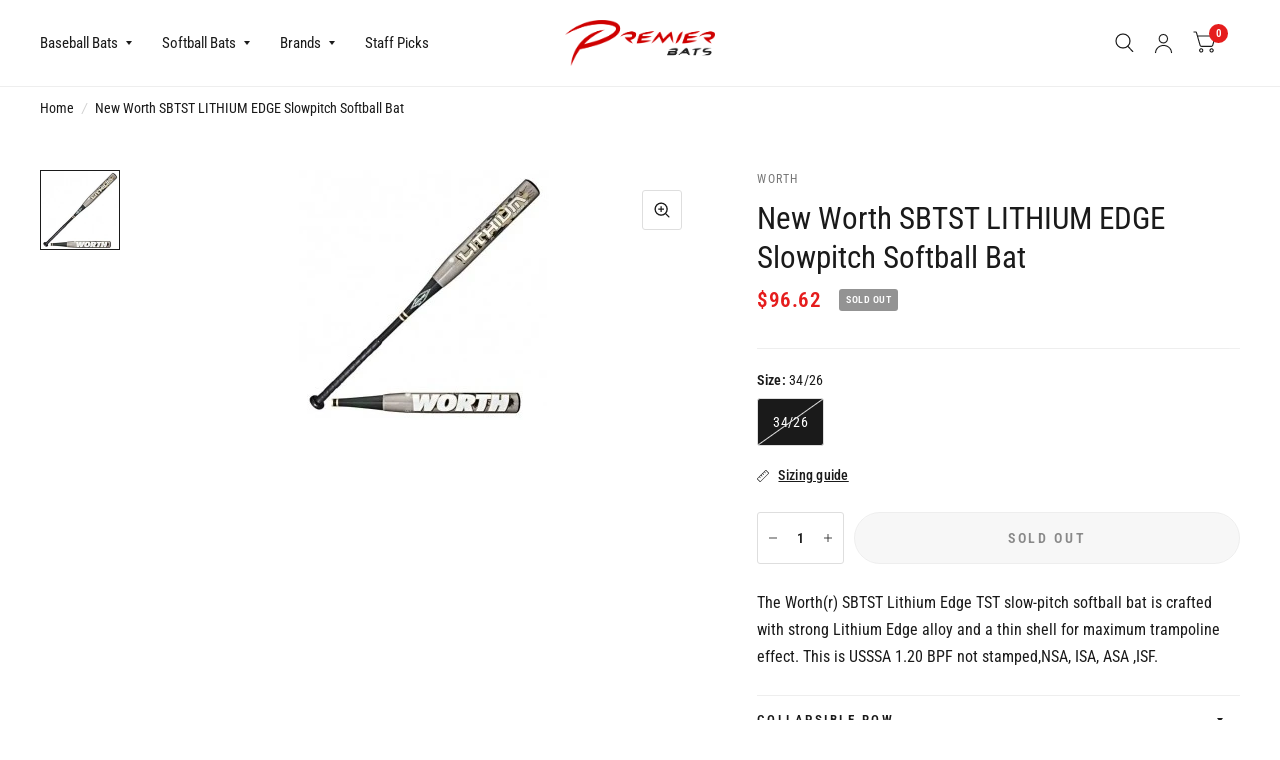

--- FILE ---
content_type: text/html; charset=utf-8
request_url: https://www.premierbats.com/products/new-worth-sbtst-lithium-edge-slowpitch-softball-bat
body_size: 32264
content:
<!doctype html><html class="no-js" lang="en" dir="ltr">
<head>
	<meta charset="utf-8">
	<meta http-equiv="X-UA-Compatible" content="IE=edge,chrome=1">
	<meta name="viewport" content="width=device-width, initial-scale=1, maximum-scale=5, viewport-fit=cover">
	<meta name="theme-color" content="#ffffff">
	<link rel="canonical" href="https://www.premierbats.com/products/new-worth-sbtst-lithium-edge-slowpitch-softball-bat">
	<link rel="preconnect" href="https://cdn.shopify.com" crossorigin>
	<link rel="preload" as="style" href="//www.premierbats.com/cdn/shop/t/18/assets/app.css?v=156924702866130402151714057087">
<link rel="preload" as="style" href="//www.premierbats.com/cdn/shop/t/18/assets/product.css?v=17882017051567233031720017487">



<link href="//www.premierbats.com/cdn/shop/t/18/assets/animations.min.js?v=125778792411641688251708446126" as="script" rel="preload">

<link href="//www.premierbats.com/cdn/shop/t/18/assets/vendor.min.js?v=103990831484246365421705517531" as="script" rel="preload">
<link href="//www.premierbats.com/cdn/shop/t/18/assets/app.js?v=18738182259509659551701717364" as="script" rel="preload">
<link href="//www.premierbats.com/cdn/shop/t/18/assets/slideshow.js?v=110104780531747616791710257344" as="script" rel="preload">

<script>
window.lazySizesConfig = window.lazySizesConfig || {};
window.lazySizesConfig.expand = 250;
window.lazySizesConfig.loadMode = 1;
window.lazySizesConfig.loadHidden = false;
</script>


	<link rel="icon" type="image/png" href="//www.premierbats.com/cdn/shop/files/Logo_Only_Transparent_32x32_72115c84-b426-45f4-82d0-f3a1e04faf15.webp?crop=center&height=32&v=1691318012&width=32">

	<title>
		New Worth SBTST LITHIUM EDGE Slowpitch Softball Bat
		
		
		 &ndash; Premier Bats
	</title>

	
	<meta name="description" content="The Worth(r) SBTST Lithium Edge TST slow-pitch softball bat is crafted with strong Lithium Edge alloy and a thin shell for maximum trampoline effect. This is USSSA 1.20 BPF not stamped,NSA, ISA, ASA ,ISF.">
	
<link rel="preconnect" href="https://fonts.shopifycdn.com" crossorigin>

<meta property="og:site_name" content="Premier Bats">
<meta property="og:url" content="https://www.premierbats.com/products/new-worth-sbtst-lithium-edge-slowpitch-softball-bat">
<meta property="og:title" content="New Worth SBTST LITHIUM EDGE Slowpitch Softball Bat">
<meta property="og:type" content="product">
<meta property="og:description" content="The Worth(r) SBTST Lithium Edge TST slow-pitch softball bat is crafted with strong Lithium Edge alloy and a thin shell for maximum trampoline effect. This is USSSA 1.20 BPF not stamped,NSA, ISA, ASA ,ISF."><meta property="og:image" content="http://www.premierbats.com/cdn/shop/products/sbtst.jpg?v=1574324751">
  <meta property="og:image:secure_url" content="https://www.premierbats.com/cdn/shop/products/sbtst.jpg?v=1574324751">
  <meta property="og:image:width" content="250">
  <meta property="og:image:height" content="250"><meta property="og:price:amount" content="96.62">
  <meta property="og:price:currency" content="USD"><meta name="twitter:card" content="summary_large_image">
<meta name="twitter:title" content="New Worth SBTST LITHIUM EDGE Slowpitch Softball Bat">
<meta name="twitter:description" content="The Worth(r) SBTST Lithium Edge TST slow-pitch softball bat is crafted with strong Lithium Edge alloy and a thin shell for maximum trampoline effect. This is USSSA 1.20 BPF not stamped,NSA, ISA, ASA ,ISF.">


	<link href="//www.premierbats.com/cdn/shop/t/18/assets/app.css?v=156924702866130402151714057087" rel="stylesheet" type="text/css" media="all" />

	<style data-shopify>
	@font-face {
  font-family: "Roboto Condensed";
  font-weight: 400;
  font-style: normal;
  font-display: swap;
  src: url("//www.premierbats.com/cdn/fonts/roboto_condensed/robotocondensed_n4.01812de96ca5a5e9d19bef3ca9cc80dd1bf6c8b8.woff2") format("woff2"),
       url("//www.premierbats.com/cdn/fonts/roboto_condensed/robotocondensed_n4.3930e6ddba458dc3cb725a82a2668eac3c63c104.woff") format("woff");
}

@font-face {
  font-family: "Roboto Condensed";
  font-weight: 500;
  font-style: normal;
  font-display: swap;
  src: url("//www.premierbats.com/cdn/fonts/roboto_condensed/robotocondensed_n5.753e8e75cdb3aced074986880588a95576768e7a.woff2") format("woff2"),
       url("//www.premierbats.com/cdn/fonts/roboto_condensed/robotocondensed_n5.d077911a9ecebd041d38bbe886c8dc56d626fe74.woff") format("woff");
}

@font-face {
  font-family: "Roboto Condensed";
  font-weight: 600;
  font-style: normal;
  font-display: swap;
  src: url("//www.premierbats.com/cdn/fonts/roboto_condensed/robotocondensed_n6.c516dc992de767fe135f0d2baded23e033d4e3ea.woff2") format("woff2"),
       url("//www.premierbats.com/cdn/fonts/roboto_condensed/robotocondensed_n6.881fbb9b185667f58f34ac71cbecd9f5ba6c3efe.woff") format("woff");
}

@font-face {
  font-family: "Roboto Condensed";
  font-weight: 400;
  font-style: italic;
  font-display: swap;
  src: url("//www.premierbats.com/cdn/fonts/roboto_condensed/robotocondensed_i4.05c7f163ad2c00a3c4257606d1227691aff9070b.woff2") format("woff2"),
       url("//www.premierbats.com/cdn/fonts/roboto_condensed/robotocondensed_i4.04d9d87e0a45b49fc67a5b9eb5059e1540f5cda3.woff") format("woff");
}

@font-face {
  font-family: "Roboto Condensed";
  font-weight: 600;
  font-style: italic;
  font-display: swap;
  src: url("//www.premierbats.com/cdn/fonts/roboto_condensed/robotocondensed_i6.c9770aa95711259894f917065fd1d7cc3bcfa122.woff2") format("woff2"),
       url("//www.premierbats.com/cdn/fonts/roboto_condensed/robotocondensed_i6.cc02aa89ebb03a4bf4511145d33241da8320978a.woff") format("woff");
}

@font-face {
  font-family: "Roboto Condensed";
  font-weight: 700;
  font-style: italic;
  font-display: swap;
  src: url("//www.premierbats.com/cdn/fonts/roboto_condensed/robotocondensed_i7.bed9f3a01efda68cdff8b63e6195c957a0da68cb.woff2") format("woff2"),
       url("//www.premierbats.com/cdn/fonts/roboto_condensed/robotocondensed_i7.9ca5759a0bcf75a82b270218eab4c83ec254abf8.woff") format("woff");
}

@font-face {
  font-family: "Roboto Condensed";
  font-weight: 400;
  font-style: italic;
  font-display: swap;
  src: url("//www.premierbats.com/cdn/fonts/roboto_condensed/robotocondensed_i4.05c7f163ad2c00a3c4257606d1227691aff9070b.woff2") format("woff2"),
       url("//www.premierbats.com/cdn/fonts/roboto_condensed/robotocondensed_i4.04d9d87e0a45b49fc67a5b9eb5059e1540f5cda3.woff") format("woff");
}

h1,h2,h3,h4,h5,h6,
	.h1,.h2,.h3,.h4,.h5,.h6,
	.logolink.text-logo,
	.customer-addresses .my-address .address-index {
		font-style: italic;
		font-weight: 700;
		font-family: "Roboto Condensed", sans-serif;
	}
	body,
	.body-font,
	.thb-product-detail .product-title {
		font-style: normal;
		font-weight: 400;
		font-family: "Roboto Condensed", sans-serif;
	}
	:root {
		--font-body-scale: 1.05;
		--font-body-medium-weight: 500;
    --font-body-bold-weight: 600;
		--font-heading-scale: 1.1;
		--font-navigation-scale: 1.0;
		--font-product-title-scale: 1.0;
		--font-product-title-line-height-scale: 1.0;
		--button-letter-spacing: 0.2em;

		--bg-body: #ffffff;
		--bg-body-rgb: 255,255,255;
		--bg-color-side-panel-footer: #fafafa;

		--color-accent: #1a1a1a;
		--color-accent-rgb: 26,26,26;

		--color-accent2: #e51d1d;
		--color-accent3: #f6f6f0;

		--color-border: #eeeeee;
		--color-overlay-rgb: 15,15,16;
		--color-form-border: #dedede;--color-announcement-bar-text: #ffffff;--color-announcement-bar-bg: #1a1a1a;--color-header-bg: #ffffff;
			--color-header-bg-rgb: 255,255,255;--color-header-text: #1a1a1a;
			--color-header-text-rgb: 26,26,26;--color-header-links: #1a1a1a;--color-header-links-hover: #e51d1d;--color-header-icons: #1a1a1a;--solid-button-label: #ffffff;--outline-button-label: #103a3a;--color-price: #e51d1d;--color-star: #f1b824;

		--section-spacing-mobile: 50px;
		--section-spacing-desktop: 100px;--button-border-radius: 26px;--color-badge-text: #ffffff;--color-badge-sold-out: #939393;--color-badge-sale: #c25b41;--color-badge-preorder: #666666;--badge-corner-radius: 3px;--color-inventory-instock: #279A4B;--color-inventory-lowstock: #FB9E5B;--color-footer-bar-bg: #e51d1d;--color-footer-bar-text: #ffffff;--color-footer-text: #a3a3a3;
			--color-footer-text-rgb: 163,163,163;--color-footer-link: #ffffff;--color-footer-link-hover: #e51d1d;--color-footer-border: #ffffff;
			--color-footer-border-rgb: 255,255,255;--color-footer-bg: #1a1a1a;}
</style>


	<script>
		window.theme = window.theme || {};
		theme = {
			settings: {
				money_with_currency_format:"${{amount}}",
				cart_drawer:true},
			routes: {
				root_url: '/',
				cart_url: '/cart',
				cart_add_url: '/cart/add',
				search_url: '/search',
				collections_url: '/collections',
				cart_change_url: '/cart/change',
				cart_update_url: '/cart/update',
				predictive_search_url: '/search/suggest',
			},
			variantStrings: {
        addToCart: `Add to cart`,
        soldOut: `Sold Out`,
        unavailable: `Unavailable`,
        preOrder: `Pre-order`,
      },
			strings: {
				requiresTerms: `You must agree with the terms and conditions of sales to check out`,
				shippingEstimatorNoResults: `Sorry, we do not ship to your address.`,
				shippingEstimatorOneResult: `There is one shipping rate for your address:`,
				shippingEstimatorMultipleResults: `There are several shipping rates for your address:`,
				shippingEstimatorError: `One or more error occurred while retrieving shipping rates:`
			}
		};
	</script>
	<script>window.performance && window.performance.mark && window.performance.mark('shopify.content_for_header.start');</script><meta id="shopify-digital-wallet" name="shopify-digital-wallet" content="/7002062907/digital_wallets/dialog">
<meta name="shopify-checkout-api-token" content="d993c053c4c81a9a54da38cd122105d4">
<meta id="in-context-paypal-metadata" data-shop-id="7002062907" data-venmo-supported="false" data-environment="production" data-locale="en_US" data-paypal-v4="true" data-currency="USD">
<link rel="alternate" type="application/json+oembed" href="https://www.premierbats.com/products/new-worth-sbtst-lithium-edge-slowpitch-softball-bat.oembed">
<script async="async" src="/checkouts/internal/preloads.js?locale=en-US"></script>
<link rel="preconnect" href="https://shop.app" crossorigin="anonymous">
<script async="async" src="https://shop.app/checkouts/internal/preloads.js?locale=en-US&shop_id=7002062907" crossorigin="anonymous"></script>
<script id="apple-pay-shop-capabilities" type="application/json">{"shopId":7002062907,"countryCode":"US","currencyCode":"USD","merchantCapabilities":["supports3DS"],"merchantId":"gid:\/\/shopify\/Shop\/7002062907","merchantName":"Premier Bats","requiredBillingContactFields":["postalAddress","email","phone"],"requiredShippingContactFields":["postalAddress","email","phone"],"shippingType":"shipping","supportedNetworks":["visa","masterCard","amex","discover","elo","jcb"],"total":{"type":"pending","label":"Premier Bats","amount":"1.00"},"shopifyPaymentsEnabled":true,"supportsSubscriptions":true}</script>
<script id="shopify-features" type="application/json">{"accessToken":"d993c053c4c81a9a54da38cd122105d4","betas":["rich-media-storefront-analytics"],"domain":"www.premierbats.com","predictiveSearch":true,"shopId":7002062907,"locale":"en"}</script>
<script>var Shopify = Shopify || {};
Shopify.shop = "baseball-and-softball.myshopify.com";
Shopify.locale = "en";
Shopify.currency = {"active":"USD","rate":"1.0"};
Shopify.country = "US";
Shopify.theme = {"name":"Habitat","id":150054895932,"schema_name":"Habitat","schema_version":"3.7.0","theme_store_id":1581,"role":"main"};
Shopify.theme.handle = "null";
Shopify.theme.style = {"id":null,"handle":null};
Shopify.cdnHost = "www.premierbats.com/cdn";
Shopify.routes = Shopify.routes || {};
Shopify.routes.root = "/";</script>
<script type="module">!function(o){(o.Shopify=o.Shopify||{}).modules=!0}(window);</script>
<script>!function(o){function n(){var o=[];function n(){o.push(Array.prototype.slice.apply(arguments))}return n.q=o,n}var t=o.Shopify=o.Shopify||{};t.loadFeatures=n(),t.autoloadFeatures=n()}(window);</script>
<script>
  window.ShopifyPay = window.ShopifyPay || {};
  window.ShopifyPay.apiHost = "shop.app\/pay";
  window.ShopifyPay.redirectState = null;
</script>
<script id="shop-js-analytics" type="application/json">{"pageType":"product"}</script>
<script defer="defer" async type="module" src="//www.premierbats.com/cdn/shopifycloud/shop-js/modules/v2/client.init-shop-cart-sync_IZsNAliE.en.esm.js"></script>
<script defer="defer" async type="module" src="//www.premierbats.com/cdn/shopifycloud/shop-js/modules/v2/chunk.common_0OUaOowp.esm.js"></script>
<script type="module">
  await import("//www.premierbats.com/cdn/shopifycloud/shop-js/modules/v2/client.init-shop-cart-sync_IZsNAliE.en.esm.js");
await import("//www.premierbats.com/cdn/shopifycloud/shop-js/modules/v2/chunk.common_0OUaOowp.esm.js");

  window.Shopify.SignInWithShop?.initShopCartSync?.({"fedCMEnabled":true,"windoidEnabled":true});

</script>
<script defer="defer" async type="module" src="//www.premierbats.com/cdn/shopifycloud/shop-js/modules/v2/client.payment-terms_CNlwjfZz.en.esm.js"></script>
<script defer="defer" async type="module" src="//www.premierbats.com/cdn/shopifycloud/shop-js/modules/v2/chunk.common_0OUaOowp.esm.js"></script>
<script defer="defer" async type="module" src="//www.premierbats.com/cdn/shopifycloud/shop-js/modules/v2/chunk.modal_CGo_dVj3.esm.js"></script>
<script type="module">
  await import("//www.premierbats.com/cdn/shopifycloud/shop-js/modules/v2/client.payment-terms_CNlwjfZz.en.esm.js");
await import("//www.premierbats.com/cdn/shopifycloud/shop-js/modules/v2/chunk.common_0OUaOowp.esm.js");
await import("//www.premierbats.com/cdn/shopifycloud/shop-js/modules/v2/chunk.modal_CGo_dVj3.esm.js");

  
</script>
<script>
  window.Shopify = window.Shopify || {};
  if (!window.Shopify.featureAssets) window.Shopify.featureAssets = {};
  window.Shopify.featureAssets['shop-js'] = {"shop-cart-sync":["modules/v2/client.shop-cart-sync_DLOhI_0X.en.esm.js","modules/v2/chunk.common_0OUaOowp.esm.js"],"init-fed-cm":["modules/v2/client.init-fed-cm_C6YtU0w6.en.esm.js","modules/v2/chunk.common_0OUaOowp.esm.js"],"shop-button":["modules/v2/client.shop-button_BCMx7GTG.en.esm.js","modules/v2/chunk.common_0OUaOowp.esm.js"],"shop-cash-offers":["modules/v2/client.shop-cash-offers_BT26qb5j.en.esm.js","modules/v2/chunk.common_0OUaOowp.esm.js","modules/v2/chunk.modal_CGo_dVj3.esm.js"],"init-windoid":["modules/v2/client.init-windoid_B9PkRMql.en.esm.js","modules/v2/chunk.common_0OUaOowp.esm.js"],"init-shop-email-lookup-coordinator":["modules/v2/client.init-shop-email-lookup-coordinator_DZkqjsbU.en.esm.js","modules/v2/chunk.common_0OUaOowp.esm.js"],"shop-toast-manager":["modules/v2/client.shop-toast-manager_Di2EnuM7.en.esm.js","modules/v2/chunk.common_0OUaOowp.esm.js"],"shop-login-button":["modules/v2/client.shop-login-button_BtqW_SIO.en.esm.js","modules/v2/chunk.common_0OUaOowp.esm.js","modules/v2/chunk.modal_CGo_dVj3.esm.js"],"avatar":["modules/v2/client.avatar_BTnouDA3.en.esm.js"],"pay-button":["modules/v2/client.pay-button_CWa-C9R1.en.esm.js","modules/v2/chunk.common_0OUaOowp.esm.js"],"init-shop-cart-sync":["modules/v2/client.init-shop-cart-sync_IZsNAliE.en.esm.js","modules/v2/chunk.common_0OUaOowp.esm.js"],"init-customer-accounts":["modules/v2/client.init-customer-accounts_DenGwJTU.en.esm.js","modules/v2/client.shop-login-button_BtqW_SIO.en.esm.js","modules/v2/chunk.common_0OUaOowp.esm.js","modules/v2/chunk.modal_CGo_dVj3.esm.js"],"init-shop-for-new-customer-accounts":["modules/v2/client.init-shop-for-new-customer-accounts_JdHXxpS9.en.esm.js","modules/v2/client.shop-login-button_BtqW_SIO.en.esm.js","modules/v2/chunk.common_0OUaOowp.esm.js","modules/v2/chunk.modal_CGo_dVj3.esm.js"],"init-customer-accounts-sign-up":["modules/v2/client.init-customer-accounts-sign-up_D6__K_p8.en.esm.js","modules/v2/client.shop-login-button_BtqW_SIO.en.esm.js","modules/v2/chunk.common_0OUaOowp.esm.js","modules/v2/chunk.modal_CGo_dVj3.esm.js"],"checkout-modal":["modules/v2/client.checkout-modal_C_ZQDY6s.en.esm.js","modules/v2/chunk.common_0OUaOowp.esm.js","modules/v2/chunk.modal_CGo_dVj3.esm.js"],"shop-follow-button":["modules/v2/client.shop-follow-button_XetIsj8l.en.esm.js","modules/v2/chunk.common_0OUaOowp.esm.js","modules/v2/chunk.modal_CGo_dVj3.esm.js"],"lead-capture":["modules/v2/client.lead-capture_DvA72MRN.en.esm.js","modules/v2/chunk.common_0OUaOowp.esm.js","modules/v2/chunk.modal_CGo_dVj3.esm.js"],"shop-login":["modules/v2/client.shop-login_ClXNxyh6.en.esm.js","modules/v2/chunk.common_0OUaOowp.esm.js","modules/v2/chunk.modal_CGo_dVj3.esm.js"],"payment-terms":["modules/v2/client.payment-terms_CNlwjfZz.en.esm.js","modules/v2/chunk.common_0OUaOowp.esm.js","modules/v2/chunk.modal_CGo_dVj3.esm.js"]};
</script>
<script>(function() {
  var isLoaded = false;
  function asyncLoad() {
    if (isLoaded) return;
    isLoaded = true;
    var urls = ["\/\/staticw2.yotpo.com\/c3O30LvOBSlHlzqvzzlruuULqLxZQZeksSOzp5Nk\/widget.js?shop=baseball-and-softball.myshopify.com","https:\/\/static.klaviyo.com\/onsite\/js\/klaviyo.js?company_id=KEscmx\u0026shop=baseball-and-softball.myshopify.com","https:\/\/static.klaviyo.com\/onsite\/js\/klaviyo.js?company_id=LVTtti\u0026shop=baseball-and-softball.myshopify.com","https:\/\/ecommplugins-trustboxsettings.trustpilot.com\/baseball-and-softball.myshopify.com.js?settings=1574807576020\u0026shop=baseball-and-softball.myshopify.com","https:\/\/ecommplugins-scripts.trustpilot.com\/v2.1\/js\/header.min.js?settings=eyJrZXkiOiJlYXpURnNWTWlJek9NZ001In0=\u0026shop=baseball-and-softball.myshopify.com","\/\/full-page-zoom.product-image-zoom.com\/js\/core\/main.min.js?timestamp=1691317174\u0026shop=baseball-and-softball.myshopify.com","\/\/cdn.shopify.com\/s\/files\/1\/0875\/2064\/files\/salespush-1.0.0.min.js?shop=baseball-and-softball.myshopify.com","https:\/\/cdn.hextom.com\/js\/ultimatesalesboost.js?shop=baseball-and-softball.myshopify.com","https:\/\/cdn2.hextom.com\/js\/smartpushmarketing.js?shop=baseball-and-softball.myshopify.com","\/\/searchserverapi1.com\/widgets\/shopify\/init.js?a=4S3z6b1v2X\u0026shop=baseball-and-softball.myshopify.com","\/\/backinstock.useamp.com\/widget\/25727_1767155306.js?category=bis\u0026v=6\u0026shop=baseball-and-softball.myshopify.com"];
    for (var i = 0; i < urls.length; i++) {
      var s = document.createElement('script');
      s.type = 'text/javascript';
      s.async = true;
      s.src = urls[i];
      var x = document.getElementsByTagName('script')[0];
      x.parentNode.insertBefore(s, x);
    }
  };
  if(window.attachEvent) {
    window.attachEvent('onload', asyncLoad);
  } else {
    window.addEventListener('load', asyncLoad, false);
  }
})();</script>
<script id="__st">var __st={"a":7002062907,"offset":-18000,"reqid":"84c97f4a-7b77-4ff4-962e-76ad52ca283a-1768417851","pageurl":"www.premierbats.com\/products\/new-worth-sbtst-lithium-edge-slowpitch-softball-bat","u":"2ad3b1e2650a","p":"product","rtyp":"product","rid":2032305078326};</script>
<script>window.ShopifyPaypalV4VisibilityTracking = true;</script>
<script id="captcha-bootstrap">!function(){'use strict';const t='contact',e='account',n='new_comment',o=[[t,t],['blogs',n],['comments',n],[t,'customer']],c=[[e,'customer_login'],[e,'guest_login'],[e,'recover_customer_password'],[e,'create_customer']],r=t=>t.map((([t,e])=>`form[action*='/${t}']:not([data-nocaptcha='true']) input[name='form_type'][value='${e}']`)).join(','),a=t=>()=>t?[...document.querySelectorAll(t)].map((t=>t.form)):[];function s(){const t=[...o],e=r(t);return a(e)}const i='password',u='form_key',d=['recaptcha-v3-token','g-recaptcha-response','h-captcha-response',i],f=()=>{try{return window.sessionStorage}catch{return}},m='__shopify_v',_=t=>t.elements[u];function p(t,e,n=!1){try{const o=window.sessionStorage,c=JSON.parse(o.getItem(e)),{data:r}=function(t){const{data:e,action:n}=t;return t[m]||n?{data:e,action:n}:{data:t,action:n}}(c);for(const[e,n]of Object.entries(r))t.elements[e]&&(t.elements[e].value=n);n&&o.removeItem(e)}catch(o){console.error('form repopulation failed',{error:o})}}const l='form_type',E='cptcha';function T(t){t.dataset[E]=!0}const w=window,h=w.document,L='Shopify',v='ce_forms',y='captcha';let A=!1;((t,e)=>{const n=(g='f06e6c50-85a8-45c8-87d0-21a2b65856fe',I='https://cdn.shopify.com/shopifycloud/storefront-forms-hcaptcha/ce_storefront_forms_captcha_hcaptcha.v1.5.2.iife.js',D={infoText:'Protected by hCaptcha',privacyText:'Privacy',termsText:'Terms'},(t,e,n)=>{const o=w[L][v],c=o.bindForm;if(c)return c(t,g,e,D).then(n);var r;o.q.push([[t,g,e,D],n]),r=I,A||(h.body.append(Object.assign(h.createElement('script'),{id:'captcha-provider',async:!0,src:r})),A=!0)});var g,I,D;w[L]=w[L]||{},w[L][v]=w[L][v]||{},w[L][v].q=[],w[L][y]=w[L][y]||{},w[L][y].protect=function(t,e){n(t,void 0,e),T(t)},Object.freeze(w[L][y]),function(t,e,n,w,h,L){const[v,y,A,g]=function(t,e,n){const i=e?o:[],u=t?c:[],d=[...i,...u],f=r(d),m=r(i),_=r(d.filter((([t,e])=>n.includes(e))));return[a(f),a(m),a(_),s()]}(w,h,L),I=t=>{const e=t.target;return e instanceof HTMLFormElement?e:e&&e.form},D=t=>v().includes(t);t.addEventListener('submit',(t=>{const e=I(t);if(!e)return;const n=D(e)&&!e.dataset.hcaptchaBound&&!e.dataset.recaptchaBound,o=_(e),c=g().includes(e)&&(!o||!o.value);(n||c)&&t.preventDefault(),c&&!n&&(function(t){try{if(!f())return;!function(t){const e=f();if(!e)return;const n=_(t);if(!n)return;const o=n.value;o&&e.removeItem(o)}(t);const e=Array.from(Array(32),(()=>Math.random().toString(36)[2])).join('');!function(t,e){_(t)||t.append(Object.assign(document.createElement('input'),{type:'hidden',name:u})),t.elements[u].value=e}(t,e),function(t,e){const n=f();if(!n)return;const o=[...t.querySelectorAll(`input[type='${i}']`)].map((({name:t})=>t)),c=[...d,...o],r={};for(const[a,s]of new FormData(t).entries())c.includes(a)||(r[a]=s);n.setItem(e,JSON.stringify({[m]:1,action:t.action,data:r}))}(t,e)}catch(e){console.error('failed to persist form',e)}}(e),e.submit())}));const S=(t,e)=>{t&&!t.dataset[E]&&(n(t,e.some((e=>e===t))),T(t))};for(const o of['focusin','change'])t.addEventListener(o,(t=>{const e=I(t);D(e)&&S(e,y())}));const B=e.get('form_key'),M=e.get(l),P=B&&M;t.addEventListener('DOMContentLoaded',(()=>{const t=y();if(P)for(const e of t)e.elements[l].value===M&&p(e,B);[...new Set([...A(),...v().filter((t=>'true'===t.dataset.shopifyCaptcha))])].forEach((e=>S(e,t)))}))}(h,new URLSearchParams(w.location.search),n,t,e,['guest_login'])})(!0,!0)}();</script>
<script integrity="sha256-4kQ18oKyAcykRKYeNunJcIwy7WH5gtpwJnB7kiuLZ1E=" data-source-attribution="shopify.loadfeatures" defer="defer" src="//www.premierbats.com/cdn/shopifycloud/storefront/assets/storefront/load_feature-a0a9edcb.js" crossorigin="anonymous"></script>
<script crossorigin="anonymous" defer="defer" src="//www.premierbats.com/cdn/shopifycloud/storefront/assets/shopify_pay/storefront-65b4c6d7.js?v=20250812"></script>
<script data-source-attribution="shopify.dynamic_checkout.dynamic.init">var Shopify=Shopify||{};Shopify.PaymentButton=Shopify.PaymentButton||{isStorefrontPortableWallets:!0,init:function(){window.Shopify.PaymentButton.init=function(){};var t=document.createElement("script");t.src="https://www.premierbats.com/cdn/shopifycloud/portable-wallets/latest/portable-wallets.en.js",t.type="module",document.head.appendChild(t)}};
</script>
<script data-source-attribution="shopify.dynamic_checkout.buyer_consent">
  function portableWalletsHideBuyerConsent(e){var t=document.getElementById("shopify-buyer-consent"),n=document.getElementById("shopify-subscription-policy-button");t&&n&&(t.classList.add("hidden"),t.setAttribute("aria-hidden","true"),n.removeEventListener("click",e))}function portableWalletsShowBuyerConsent(e){var t=document.getElementById("shopify-buyer-consent"),n=document.getElementById("shopify-subscription-policy-button");t&&n&&(t.classList.remove("hidden"),t.removeAttribute("aria-hidden"),n.addEventListener("click",e))}window.Shopify?.PaymentButton&&(window.Shopify.PaymentButton.hideBuyerConsent=portableWalletsHideBuyerConsent,window.Shopify.PaymentButton.showBuyerConsent=portableWalletsShowBuyerConsent);
</script>
<script>
  function portableWalletsCleanup(e){e&&e.src&&console.error("Failed to load portable wallets script "+e.src);var t=document.querySelectorAll("shopify-accelerated-checkout .shopify-payment-button__skeleton, shopify-accelerated-checkout-cart .wallet-cart-button__skeleton"),e=document.getElementById("shopify-buyer-consent");for(let e=0;e<t.length;e++)t[e].remove();e&&e.remove()}function portableWalletsNotLoadedAsModule(e){e instanceof ErrorEvent&&"string"==typeof e.message&&e.message.includes("import.meta")&&"string"==typeof e.filename&&e.filename.includes("portable-wallets")&&(window.removeEventListener("error",portableWalletsNotLoadedAsModule),window.Shopify.PaymentButton.failedToLoad=e,"loading"===document.readyState?document.addEventListener("DOMContentLoaded",window.Shopify.PaymentButton.init):window.Shopify.PaymentButton.init())}window.addEventListener("error",portableWalletsNotLoadedAsModule);
</script>

<script type="module" src="https://www.premierbats.com/cdn/shopifycloud/portable-wallets/latest/portable-wallets.en.js" onError="portableWalletsCleanup(this)" crossorigin="anonymous"></script>
<script nomodule>
  document.addEventListener("DOMContentLoaded", portableWalletsCleanup);
</script>

<link id="shopify-accelerated-checkout-styles" rel="stylesheet" media="screen" href="https://www.premierbats.com/cdn/shopifycloud/portable-wallets/latest/accelerated-checkout-backwards-compat.css" crossorigin="anonymous">
<style id="shopify-accelerated-checkout-cart">
        #shopify-buyer-consent {
  margin-top: 1em;
  display: inline-block;
  width: 100%;
}

#shopify-buyer-consent.hidden {
  display: none;
}

#shopify-subscription-policy-button {
  background: none;
  border: none;
  padding: 0;
  text-decoration: underline;
  font-size: inherit;
  cursor: pointer;
}

#shopify-subscription-policy-button::before {
  box-shadow: none;
}

      </style>

<script>window.performance && window.performance.mark && window.performance.mark('shopify.content_for_header.end');</script> <!-- Header hook for plugins -->

	<script>document.documentElement.className = document.documentElement.className.replace('no-js', 'js');</script>
<link href="https://monorail-edge.shopifysvc.com" rel="dns-prefetch">
<script>(function(){if ("sendBeacon" in navigator && "performance" in window) {try {var session_token_from_headers = performance.getEntriesByType('navigation')[0].serverTiming.find(x => x.name == '_s').description;} catch {var session_token_from_headers = undefined;}var session_cookie_matches = document.cookie.match(/_shopify_s=([^;]*)/);var session_token_from_cookie = session_cookie_matches && session_cookie_matches.length === 2 ? session_cookie_matches[1] : "";var session_token = session_token_from_headers || session_token_from_cookie || "";function handle_abandonment_event(e) {var entries = performance.getEntries().filter(function(entry) {return /monorail-edge.shopifysvc.com/.test(entry.name);});if (!window.abandonment_tracked && entries.length === 0) {window.abandonment_tracked = true;var currentMs = Date.now();var navigation_start = performance.timing.navigationStart;var payload = {shop_id: 7002062907,url: window.location.href,navigation_start,duration: currentMs - navigation_start,session_token,page_type: "product"};window.navigator.sendBeacon("https://monorail-edge.shopifysvc.com/v1/produce", JSON.stringify({schema_id: "online_store_buyer_site_abandonment/1.1",payload: payload,metadata: {event_created_at_ms: currentMs,event_sent_at_ms: currentMs}}));}}window.addEventListener('pagehide', handle_abandonment_event);}}());</script>
<script id="web-pixels-manager-setup">(function e(e,d,r,n,o){if(void 0===o&&(o={}),!Boolean(null===(a=null===(i=window.Shopify)||void 0===i?void 0:i.analytics)||void 0===a?void 0:a.replayQueue)){var i,a;window.Shopify=window.Shopify||{};var t=window.Shopify;t.analytics=t.analytics||{};var s=t.analytics;s.replayQueue=[],s.publish=function(e,d,r){return s.replayQueue.push([e,d,r]),!0};try{self.performance.mark("wpm:start")}catch(e){}var l=function(){var e={modern:/Edge?\/(1{2}[4-9]|1[2-9]\d|[2-9]\d{2}|\d{4,})\.\d+(\.\d+|)|Firefox\/(1{2}[4-9]|1[2-9]\d|[2-9]\d{2}|\d{4,})\.\d+(\.\d+|)|Chrom(ium|e)\/(9{2}|\d{3,})\.\d+(\.\d+|)|(Maci|X1{2}).+ Version\/(15\.\d+|(1[6-9]|[2-9]\d|\d{3,})\.\d+)([,.]\d+|)( \(\w+\)|)( Mobile\/\w+|) Safari\/|Chrome.+OPR\/(9{2}|\d{3,})\.\d+\.\d+|(CPU[ +]OS|iPhone[ +]OS|CPU[ +]iPhone|CPU IPhone OS|CPU iPad OS)[ +]+(15[._]\d+|(1[6-9]|[2-9]\d|\d{3,})[._]\d+)([._]\d+|)|Android:?[ /-](13[3-9]|1[4-9]\d|[2-9]\d{2}|\d{4,})(\.\d+|)(\.\d+|)|Android.+Firefox\/(13[5-9]|1[4-9]\d|[2-9]\d{2}|\d{4,})\.\d+(\.\d+|)|Android.+Chrom(ium|e)\/(13[3-9]|1[4-9]\d|[2-9]\d{2}|\d{4,})\.\d+(\.\d+|)|SamsungBrowser\/([2-9]\d|\d{3,})\.\d+/,legacy:/Edge?\/(1[6-9]|[2-9]\d|\d{3,})\.\d+(\.\d+|)|Firefox\/(5[4-9]|[6-9]\d|\d{3,})\.\d+(\.\d+|)|Chrom(ium|e)\/(5[1-9]|[6-9]\d|\d{3,})\.\d+(\.\d+|)([\d.]+$|.*Safari\/(?![\d.]+ Edge\/[\d.]+$))|(Maci|X1{2}).+ Version\/(10\.\d+|(1[1-9]|[2-9]\d|\d{3,})\.\d+)([,.]\d+|)( \(\w+\)|)( Mobile\/\w+|) Safari\/|Chrome.+OPR\/(3[89]|[4-9]\d|\d{3,})\.\d+\.\d+|(CPU[ +]OS|iPhone[ +]OS|CPU[ +]iPhone|CPU IPhone OS|CPU iPad OS)[ +]+(10[._]\d+|(1[1-9]|[2-9]\d|\d{3,})[._]\d+)([._]\d+|)|Android:?[ /-](13[3-9]|1[4-9]\d|[2-9]\d{2}|\d{4,})(\.\d+|)(\.\d+|)|Mobile Safari.+OPR\/([89]\d|\d{3,})\.\d+\.\d+|Android.+Firefox\/(13[5-9]|1[4-9]\d|[2-9]\d{2}|\d{4,})\.\d+(\.\d+|)|Android.+Chrom(ium|e)\/(13[3-9]|1[4-9]\d|[2-9]\d{2}|\d{4,})\.\d+(\.\d+|)|Android.+(UC? ?Browser|UCWEB|U3)[ /]?(15\.([5-9]|\d{2,})|(1[6-9]|[2-9]\d|\d{3,})\.\d+)\.\d+|SamsungBrowser\/(5\.\d+|([6-9]|\d{2,})\.\d+)|Android.+MQ{2}Browser\/(14(\.(9|\d{2,})|)|(1[5-9]|[2-9]\d|\d{3,})(\.\d+|))(\.\d+|)|K[Aa][Ii]OS\/(3\.\d+|([4-9]|\d{2,})\.\d+)(\.\d+|)/},d=e.modern,r=e.legacy,n=navigator.userAgent;return n.match(d)?"modern":n.match(r)?"legacy":"unknown"}(),u="modern"===l?"modern":"legacy",c=(null!=n?n:{modern:"",legacy:""})[u],f=function(e){return[e.baseUrl,"/wpm","/b",e.hashVersion,"modern"===e.buildTarget?"m":"l",".js"].join("")}({baseUrl:d,hashVersion:r,buildTarget:u}),m=function(e){var d=e.version,r=e.bundleTarget,n=e.surface,o=e.pageUrl,i=e.monorailEndpoint;return{emit:function(e){var a=e.status,t=e.errorMsg,s=(new Date).getTime(),l=JSON.stringify({metadata:{event_sent_at_ms:s},events:[{schema_id:"web_pixels_manager_load/3.1",payload:{version:d,bundle_target:r,page_url:o,status:a,surface:n,error_msg:t},metadata:{event_created_at_ms:s}}]});if(!i)return console&&console.warn&&console.warn("[Web Pixels Manager] No Monorail endpoint provided, skipping logging."),!1;try{return self.navigator.sendBeacon.bind(self.navigator)(i,l)}catch(e){}var u=new XMLHttpRequest;try{return u.open("POST",i,!0),u.setRequestHeader("Content-Type","text/plain"),u.send(l),!0}catch(e){return console&&console.warn&&console.warn("[Web Pixels Manager] Got an unhandled error while logging to Monorail."),!1}}}}({version:r,bundleTarget:l,surface:e.surface,pageUrl:self.location.href,monorailEndpoint:e.monorailEndpoint});try{o.browserTarget=l,function(e){var d=e.src,r=e.async,n=void 0===r||r,o=e.onload,i=e.onerror,a=e.sri,t=e.scriptDataAttributes,s=void 0===t?{}:t,l=document.createElement("script"),u=document.querySelector("head"),c=document.querySelector("body");if(l.async=n,l.src=d,a&&(l.integrity=a,l.crossOrigin="anonymous"),s)for(var f in s)if(Object.prototype.hasOwnProperty.call(s,f))try{l.dataset[f]=s[f]}catch(e){}if(o&&l.addEventListener("load",o),i&&l.addEventListener("error",i),u)u.appendChild(l);else{if(!c)throw new Error("Did not find a head or body element to append the script");c.appendChild(l)}}({src:f,async:!0,onload:function(){if(!function(){var e,d;return Boolean(null===(d=null===(e=window.Shopify)||void 0===e?void 0:e.analytics)||void 0===d?void 0:d.initialized)}()){var d=window.webPixelsManager.init(e)||void 0;if(d){var r=window.Shopify.analytics;r.replayQueue.forEach((function(e){var r=e[0],n=e[1],o=e[2];d.publishCustomEvent(r,n,o)})),r.replayQueue=[],r.publish=d.publishCustomEvent,r.visitor=d.visitor,r.initialized=!0}}},onerror:function(){return m.emit({status:"failed",errorMsg:"".concat(f," has failed to load")})},sri:function(e){var d=/^sha384-[A-Za-z0-9+/=]+$/;return"string"==typeof e&&d.test(e)}(c)?c:"",scriptDataAttributes:o}),m.emit({status:"loading"})}catch(e){m.emit({status:"failed",errorMsg:(null==e?void 0:e.message)||"Unknown error"})}}})({shopId: 7002062907,storefrontBaseUrl: "https://www.premierbats.com",extensionsBaseUrl: "https://extensions.shopifycdn.com/cdn/shopifycloud/web-pixels-manager",monorailEndpoint: "https://monorail-edge.shopifysvc.com/unstable/produce_batch",surface: "storefront-renderer",enabledBetaFlags: ["2dca8a86","a0d5f9d2"],webPixelsConfigList: [{"id":"1986167100","configuration":"{\"yotpoStoreId\":\"c3O30LvOBSlHlzqvzzlruuULqLxZQZeksSOzp5Nk\"}","eventPayloadVersion":"v1","runtimeContext":"STRICT","scriptVersion":"8bb37a256888599d9a3d57f0551d3859","type":"APP","apiClientId":70132,"privacyPurposes":["ANALYTICS","MARKETING","SALE_OF_DATA"],"dataSharingAdjustments":{"protectedCustomerApprovalScopes":["read_customer_address","read_customer_email","read_customer_name","read_customer_personal_data","read_customer_phone"]}},{"id":"1218249020","configuration":"{\"apiKey\":\"4S3z6b1v2X\", \"host\":\"searchserverapi1.com\"}","eventPayloadVersion":"v1","runtimeContext":"STRICT","scriptVersion":"5559ea45e47b67d15b30b79e7c6719da","type":"APP","apiClientId":578825,"privacyPurposes":["ANALYTICS"],"dataSharingAdjustments":{"protectedCustomerApprovalScopes":["read_customer_personal_data"]}},{"id":"760217916","configuration":"{\"config\":\"{\\\"pixel_id\\\":\\\"G-5LGTH6NZ4Y\\\",\\\"gtag_events\\\":[{\\\"type\\\":\\\"purchase\\\",\\\"action_label\\\":\\\"G-5LGTH6NZ4Y\\\"},{\\\"type\\\":\\\"page_view\\\",\\\"action_label\\\":\\\"G-5LGTH6NZ4Y\\\"},{\\\"type\\\":\\\"view_item\\\",\\\"action_label\\\":\\\"G-5LGTH6NZ4Y\\\"},{\\\"type\\\":\\\"search\\\",\\\"action_label\\\":\\\"G-5LGTH6NZ4Y\\\"},{\\\"type\\\":\\\"add_to_cart\\\",\\\"action_label\\\":\\\"G-5LGTH6NZ4Y\\\"},{\\\"type\\\":\\\"begin_checkout\\\",\\\"action_label\\\":\\\"G-5LGTH6NZ4Y\\\"},{\\\"type\\\":\\\"add_payment_info\\\",\\\"action_label\\\":\\\"G-5LGTH6NZ4Y\\\"}],\\\"enable_monitoring_mode\\\":false}\"}","eventPayloadVersion":"v1","runtimeContext":"OPEN","scriptVersion":"b2a88bafab3e21179ed38636efcd8a93","type":"APP","apiClientId":1780363,"privacyPurposes":[],"dataSharingAdjustments":{"protectedCustomerApprovalScopes":["read_customer_address","read_customer_email","read_customer_name","read_customer_personal_data","read_customer_phone"]}},{"id":"141787452","eventPayloadVersion":"v1","runtimeContext":"LAX","scriptVersion":"1","type":"CUSTOM","privacyPurposes":["MARKETING"],"name":"Meta pixel (migrated)"},{"id":"shopify-app-pixel","configuration":"{}","eventPayloadVersion":"v1","runtimeContext":"STRICT","scriptVersion":"0450","apiClientId":"shopify-pixel","type":"APP","privacyPurposes":["ANALYTICS","MARKETING"]},{"id":"shopify-custom-pixel","eventPayloadVersion":"v1","runtimeContext":"LAX","scriptVersion":"0450","apiClientId":"shopify-pixel","type":"CUSTOM","privacyPurposes":["ANALYTICS","MARKETING"]}],isMerchantRequest: false,initData: {"shop":{"name":"Premier Bats","paymentSettings":{"currencyCode":"USD"},"myshopifyDomain":"baseball-and-softball.myshopify.com","countryCode":"US","storefrontUrl":"https:\/\/www.premierbats.com"},"customer":null,"cart":null,"checkout":null,"productVariants":[{"price":{"amount":96.62,"currencyCode":"USD"},"product":{"title":"New Worth SBTST LITHIUM EDGE Slowpitch Softball Bat","vendor":"Worth","id":"2032305078326","untranslatedTitle":"New Worth SBTST LITHIUM EDGE Slowpitch Softball Bat","url":"\/products\/new-worth-sbtst-lithium-edge-slowpitch-softball-bat","type":"Other Sports"},"id":"19908763156534","image":{"src":"\/\/www.premierbats.com\/cdn\/shop\/products\/sbtst.jpg?v=1574324751"},"sku":"SBTST 34\/26","title":"34\/26","untranslatedTitle":"34\/26"}],"purchasingCompany":null},},"https://www.premierbats.com/cdn","7cecd0b6w90c54c6cpe92089d5m57a67346",{"modern":"","legacy":""},{"shopId":"7002062907","storefrontBaseUrl":"https:\/\/www.premierbats.com","extensionBaseUrl":"https:\/\/extensions.shopifycdn.com\/cdn\/shopifycloud\/web-pixels-manager","surface":"storefront-renderer","enabledBetaFlags":"[\"2dca8a86\", \"a0d5f9d2\"]","isMerchantRequest":"false","hashVersion":"7cecd0b6w90c54c6cpe92089d5m57a67346","publish":"custom","events":"[[\"page_viewed\",{}],[\"product_viewed\",{\"productVariant\":{\"price\":{\"amount\":96.62,\"currencyCode\":\"USD\"},\"product\":{\"title\":\"New Worth SBTST LITHIUM EDGE Slowpitch Softball Bat\",\"vendor\":\"Worth\",\"id\":\"2032305078326\",\"untranslatedTitle\":\"New Worth SBTST LITHIUM EDGE Slowpitch Softball Bat\",\"url\":\"\/products\/new-worth-sbtst-lithium-edge-slowpitch-softball-bat\",\"type\":\"Other Sports\"},\"id\":\"19908763156534\",\"image\":{\"src\":\"\/\/www.premierbats.com\/cdn\/shop\/products\/sbtst.jpg?v=1574324751\"},\"sku\":\"SBTST 34\/26\",\"title\":\"34\/26\",\"untranslatedTitle\":\"34\/26\"}}]]"});</script><script>
  window.ShopifyAnalytics = window.ShopifyAnalytics || {};
  window.ShopifyAnalytics.meta = window.ShopifyAnalytics.meta || {};
  window.ShopifyAnalytics.meta.currency = 'USD';
  var meta = {"product":{"id":2032305078326,"gid":"gid:\/\/shopify\/Product\/2032305078326","vendor":"Worth","type":"Other Sports","handle":"new-worth-sbtst-lithium-edge-slowpitch-softball-bat","variants":[{"id":19908763156534,"price":9662,"name":"New Worth SBTST LITHIUM EDGE Slowpitch Softball Bat - 34\/26","public_title":"34\/26","sku":"SBTST 34\/26"}],"remote":false},"page":{"pageType":"product","resourceType":"product","resourceId":2032305078326,"requestId":"84c97f4a-7b77-4ff4-962e-76ad52ca283a-1768417851"}};
  for (var attr in meta) {
    window.ShopifyAnalytics.meta[attr] = meta[attr];
  }
</script>
<script class="analytics">
  (function () {
    var customDocumentWrite = function(content) {
      var jquery = null;

      if (window.jQuery) {
        jquery = window.jQuery;
      } else if (window.Checkout && window.Checkout.$) {
        jquery = window.Checkout.$;
      }

      if (jquery) {
        jquery('body').append(content);
      }
    };

    var hasLoggedConversion = function(token) {
      if (token) {
        return document.cookie.indexOf('loggedConversion=' + token) !== -1;
      }
      return false;
    }

    var setCookieIfConversion = function(token) {
      if (token) {
        var twoMonthsFromNow = new Date(Date.now());
        twoMonthsFromNow.setMonth(twoMonthsFromNow.getMonth() + 2);

        document.cookie = 'loggedConversion=' + token + '; expires=' + twoMonthsFromNow;
      }
    }

    var trekkie = window.ShopifyAnalytics.lib = window.trekkie = window.trekkie || [];
    if (trekkie.integrations) {
      return;
    }
    trekkie.methods = [
      'identify',
      'page',
      'ready',
      'track',
      'trackForm',
      'trackLink'
    ];
    trekkie.factory = function(method) {
      return function() {
        var args = Array.prototype.slice.call(arguments);
        args.unshift(method);
        trekkie.push(args);
        return trekkie;
      };
    };
    for (var i = 0; i < trekkie.methods.length; i++) {
      var key = trekkie.methods[i];
      trekkie[key] = trekkie.factory(key);
    }
    trekkie.load = function(config) {
      trekkie.config = config || {};
      trekkie.config.initialDocumentCookie = document.cookie;
      var first = document.getElementsByTagName('script')[0];
      var script = document.createElement('script');
      script.type = 'text/javascript';
      script.onerror = function(e) {
        var scriptFallback = document.createElement('script');
        scriptFallback.type = 'text/javascript';
        scriptFallback.onerror = function(error) {
                var Monorail = {
      produce: function produce(monorailDomain, schemaId, payload) {
        var currentMs = new Date().getTime();
        var event = {
          schema_id: schemaId,
          payload: payload,
          metadata: {
            event_created_at_ms: currentMs,
            event_sent_at_ms: currentMs
          }
        };
        return Monorail.sendRequest("https://" + monorailDomain + "/v1/produce", JSON.stringify(event));
      },
      sendRequest: function sendRequest(endpointUrl, payload) {
        // Try the sendBeacon API
        if (window && window.navigator && typeof window.navigator.sendBeacon === 'function' && typeof window.Blob === 'function' && !Monorail.isIos12()) {
          var blobData = new window.Blob([payload], {
            type: 'text/plain'
          });

          if (window.navigator.sendBeacon(endpointUrl, blobData)) {
            return true;
          } // sendBeacon was not successful

        } // XHR beacon

        var xhr = new XMLHttpRequest();

        try {
          xhr.open('POST', endpointUrl);
          xhr.setRequestHeader('Content-Type', 'text/plain');
          xhr.send(payload);
        } catch (e) {
          console.log(e);
        }

        return false;
      },
      isIos12: function isIos12() {
        return window.navigator.userAgent.lastIndexOf('iPhone; CPU iPhone OS 12_') !== -1 || window.navigator.userAgent.lastIndexOf('iPad; CPU OS 12_') !== -1;
      }
    };
    Monorail.produce('monorail-edge.shopifysvc.com',
      'trekkie_storefront_load_errors/1.1',
      {shop_id: 7002062907,
      theme_id: 150054895932,
      app_name: "storefront",
      context_url: window.location.href,
      source_url: "//www.premierbats.com/cdn/s/trekkie.storefront.55c6279c31a6628627b2ba1c5ff367020da294e2.min.js"});

        };
        scriptFallback.async = true;
        scriptFallback.src = '//www.premierbats.com/cdn/s/trekkie.storefront.55c6279c31a6628627b2ba1c5ff367020da294e2.min.js';
        first.parentNode.insertBefore(scriptFallback, first);
      };
      script.async = true;
      script.src = '//www.premierbats.com/cdn/s/trekkie.storefront.55c6279c31a6628627b2ba1c5ff367020da294e2.min.js';
      first.parentNode.insertBefore(script, first);
    };
    trekkie.load(
      {"Trekkie":{"appName":"storefront","development":false,"defaultAttributes":{"shopId":7002062907,"isMerchantRequest":null,"themeId":150054895932,"themeCityHash":"3987920638343475929","contentLanguage":"en","currency":"USD","eventMetadataId":"68d94256-f6ae-4c73-9835-78f5ead2bde1"},"isServerSideCookieWritingEnabled":true,"monorailRegion":"shop_domain","enabledBetaFlags":["65f19447"]},"Session Attribution":{},"S2S":{"facebookCapiEnabled":false,"source":"trekkie-storefront-renderer","apiClientId":580111}}
    );

    var loaded = false;
    trekkie.ready(function() {
      if (loaded) return;
      loaded = true;

      window.ShopifyAnalytics.lib = window.trekkie;

      var originalDocumentWrite = document.write;
      document.write = customDocumentWrite;
      try { window.ShopifyAnalytics.merchantGoogleAnalytics.call(this); } catch(error) {};
      document.write = originalDocumentWrite;

      window.ShopifyAnalytics.lib.page(null,{"pageType":"product","resourceType":"product","resourceId":2032305078326,"requestId":"84c97f4a-7b77-4ff4-962e-76ad52ca283a-1768417851","shopifyEmitted":true});

      var match = window.location.pathname.match(/checkouts\/(.+)\/(thank_you|post_purchase)/)
      var token = match? match[1]: undefined;
      if (!hasLoggedConversion(token)) {
        setCookieIfConversion(token);
        window.ShopifyAnalytics.lib.track("Viewed Product",{"currency":"USD","variantId":19908763156534,"productId":2032305078326,"productGid":"gid:\/\/shopify\/Product\/2032305078326","name":"New Worth SBTST LITHIUM EDGE Slowpitch Softball Bat - 34\/26","price":"96.62","sku":"SBTST 34\/26","brand":"Worth","variant":"34\/26","category":"Other Sports","nonInteraction":true,"remote":false},undefined,undefined,{"shopifyEmitted":true});
      window.ShopifyAnalytics.lib.track("monorail:\/\/trekkie_storefront_viewed_product\/1.1",{"currency":"USD","variantId":19908763156534,"productId":2032305078326,"productGid":"gid:\/\/shopify\/Product\/2032305078326","name":"New Worth SBTST LITHIUM EDGE Slowpitch Softball Bat - 34\/26","price":"96.62","sku":"SBTST 34\/26","brand":"Worth","variant":"34\/26","category":"Other Sports","nonInteraction":true,"remote":false,"referer":"https:\/\/www.premierbats.com\/products\/new-worth-sbtst-lithium-edge-slowpitch-softball-bat"});
      }
    });


        var eventsListenerScript = document.createElement('script');
        eventsListenerScript.async = true;
        eventsListenerScript.src = "//www.premierbats.com/cdn/shopifycloud/storefront/assets/shop_events_listener-3da45d37.js";
        document.getElementsByTagName('head')[0].appendChild(eventsListenerScript);

})();</script>
  <script>
  if (!window.ga || (window.ga && typeof window.ga !== 'function')) {
    window.ga = function ga() {
      (window.ga.q = window.ga.q || []).push(arguments);
      if (window.Shopify && window.Shopify.analytics && typeof window.Shopify.analytics.publish === 'function') {
        window.Shopify.analytics.publish("ga_stub_called", {}, {sendTo: "google_osp_migration"});
      }
      console.error("Shopify's Google Analytics stub called with:", Array.from(arguments), "\nSee https://help.shopify.com/manual/promoting-marketing/pixels/pixel-migration#google for more information.");
    };
    if (window.Shopify && window.Shopify.analytics && typeof window.Shopify.analytics.publish === 'function') {
      window.Shopify.analytics.publish("ga_stub_initialized", {}, {sendTo: "google_osp_migration"});
    }
  }
</script>
<script
  defer
  src="https://www.premierbats.com/cdn/shopifycloud/perf-kit/shopify-perf-kit-3.0.3.min.js"
  data-application="storefront-renderer"
  data-shop-id="7002062907"
  data-render-region="gcp-us-central1"
  data-page-type="product"
  data-theme-instance-id="150054895932"
  data-theme-name="Habitat"
  data-theme-version="3.7.0"
  data-monorail-region="shop_domain"
  data-resource-timing-sampling-rate="10"
  data-shs="true"
  data-shs-beacon="true"
  data-shs-export-with-fetch="true"
  data-shs-logs-sample-rate="1"
  data-shs-beacon-endpoint="https://www.premierbats.com/api/collect"
></script>
</head>
<body class="animations-true button-uppercase-true navigation-uppercase-false product-title-uppercase-false  template-product template-product">
	<a class="screen-reader-shortcut" href="#main-content">Skip to content</a>
	<div id="wrapper">
		<!-- BEGIN sections: header-group -->
<div id="shopify-section-sections--19061574467900__header" class="shopify-section shopify-section-group-header-group header-section"><theme-header id="header" class="header header-sticky--active style3 header--shadow-none">
	<div class="row expanded">
		<div class="small-12 columns"><details class="mobile-toggle-wrapper">
	<summary class="mobile-toggle">
		<span></span>
		<span></span>
		<span></span>
	</summary><nav id="mobile-menu" class="mobile-menu-drawer" role="dialog" tabindex="-1">
	<div class="mobile-menu-content"><ul class="mobile-menu"><li><details class="link-container">
							<summary class="parent-link">Baseball Bats<span></span></summary>
							<ul class="sub-menu"><li><a href="/collections/bat-type-baseball" title="All Bats">All Bats</a></li><li><details class="link-container">
												<summary class="parent-link">Shop By Certification<span class="link-forward"></span></summary>
												<ul class="sub-menu" tabindex="-1"><li>
															<a href="/collections/certification-bbcor/Baseball" title="BBCOR" role="menuitem">BBCOR </a>
														</li><li>
															<a href="/collections/bat-league-besr" title="BESR" role="menuitem">BESR </a>
														</li><li>
															<a href="/collections/bat-league-usa-bats" title="USA" role="menuitem">USA </a>
														</li><li>
															<a href="/collections/certification-usssa-1-15-stamp" title="USSSA 1.15 BPF Stamp" role="menuitem">USSSA 1.15 BPF Stamp </a>
														</li><li>
															<a href="https://www.premierbats.com/collections/non-usssa?page=1&rb_snize_facet4=Little+League%7CSenior+League" title="Non-USSSA Stamp" role="menuitem">Non-USSSA Stamp </a>
														</li></ul>
											</details></li><li><details class="link-container">
												<summary class="parent-link">Shop By Bat League<span class="link-forward"></span></summary>
												<ul class="sub-menu" tabindex="-1"><li>
															<a href="/collections/certification-bbcor" title="Adult, Highschool &amp; College" role="menuitem">Adult, Highschool & College </a>
														</li><li>
															<a href="/collections/bat-league-jbb-coach-pitch-t-ball" title="JBB, Coach Pitch &amp; Tee Ball Bats" role="menuitem">JBB, Coach Pitch & Tee Ball Bats </a>
														</li><li>
															<a href="/collections/bat-league-senior-league/Baseball" title="Senior League" role="menuitem">Senior League </a>
														</li><li>
															<a href="/collections/bat-league-little-league" title="Little League" role="menuitem">Little League </a>
														</li><li>
															<a href="/collections/bat-league-usa-bats" title="Youth USA" role="menuitem">Youth USA </a>
														</li><li>
															<a href="/collections/bat-league-besr" title="Adult, Highschool &amp; College Cage Bats" role="menuitem">Adult, Highschool & College Cage Bats </a>
														</li></ul>
											</details></li></ul>
						</details></li><li><details class="link-container">
							<summary class="parent-link">Softball Bats<span></span></summary>
							<ul class="sub-menu"><li><a href="/collections/bat-type-softball" title="All Bats">All Bats</a></li><li><details class="link-container">
												<summary class="parent-link">Shop By Certification<span class="link-forward"></span></summary>
												<ul class="sub-menu" tabindex="-1"><li>
															<a href="/collections/certification-asa/Softball" title="ASA" role="menuitem">ASA </a>
														</li><li>
															<a href="/collections/certification-usssa-1-20-stamp" title="USSSA 1.20 BPF Stamp" role="menuitem">USSSA 1.20 BPF Stamp </a>
														</li></ul>
											</details></li><li><details class="link-container">
												<summary class="parent-link">Shop By Bat League <span class="link-forward"></span></summary>
												<ul class="sub-menu" tabindex="-1"><li>
															<a href="/collections/bat-league-fastpitch/Softball" title="Fastpitch Bats" role="menuitem">Fastpitch Bats </a>
														</li><li>
															<a href="/collections/bat-league-slowpitch/Softball" title="Slowpitch Bats" role="menuitem">Slowpitch Bats </a>
														</li></ul>
											</details></li></ul>
						</details></li><li><details class="link-container">
							<summary class="parent-link">Brands<span></span></summary>
							<ul class="sub-menu"><li><a href="/collections/brand-anderson" title="Anderson">Anderson</a></li><li><a href="/collections/brand-axe" title="Axe">Axe</a></li><li><a href="/collections/brand-combat" title="Combat">Combat</a></li><li><a href="/collections/brand-demarini" title="DeMarini">DeMarini</a></li><li><a href="/collections/brand-easton" title="Easton">Easton</a></li><li><a href="/collections/brand-louisville-slugger" title="Louisville Slugger">Louisville Slugger</a></li><li><a href="/collections/brand-marucci" title="Marucci">Marucci</a></li><li><a href="/collections/brand-miken" title="Miken">Miken</a></li><li><a href="/collections/brand-mizuno" title="Mizuno">Mizuno</a></li><li><a href="/collections/brand-rawlings" title="Rawlings">Rawlings</a></li><li><a href="/collections/brand-rip-it" title="RIP-IT">RIP-IT</a></li><li><a href="/collections/brand-worth" title="Worth">Worth</a></li></ul>
						</details></li><li><div class="link-container">
							<a href="/collections/the-staff-picks" title="Staff Picks">Staff Picks</a>
						</div></li></ul><ul class="mobile-secondary-menu">
			</ul><ul class="social-links">
	
	
	
	
	
	
	
	
	
</ul>
</div>
	<div class="thb-mobile-menu-footer">
		<div class="no-js-hidden"></div><a class="thb-mobile-account-link" href="/account/login" title="Login
">
<svg width="19" height="21" viewBox="0 0 19 21" fill="none" xmlns="http://www.w3.org/2000/svg">
<path d="M9.3486 1C15.5436 1 15.5436 10.4387 9.3486 10.4387C3.15362 10.4387 3.15362 1 9.3486 1ZM1 19.9202C1.6647 9.36485 17.4579 9.31167 18.0694 19.9468L17.0857 20C16.5539 10.6145 2.56869 10.6411 2.01034 19.9734L1.02659 19.9202H1ZM9.3486 2.01034C4.45643 2.01034 4.45643 9.42836 9.3486 9.42836C14.2408 9.42836 14.2408 2.01034 9.3486 2.01034Z" fill="var(--color-header-icons, --color-accent)" stroke="var(--color-header-icons, --color-accent)" stroke-width="0.1"/>
</svg>
 Login
</a></div>
</nav>
<link rel="stylesheet" href="//www.premierbats.com/cdn/shop/t/18/assets/mobile-menu.css?v=51928011325792964511710898513" media="print" onload="this.media='all'">
<noscript><link href="//www.premierbats.com/cdn/shop/t/18/assets/mobile-menu.css?v=51928011325792964511710898513" rel="stylesheet" type="text/css" media="all" /></noscript>
</details>

<full-menu class="full-menu">
	<ul class="thb-full-menu" role="menubar"><li role="menuitem" class="menu-item-has-children" data-item-title="Baseball Bats">
		    <a href="/collections/bat-type-baseball">Baseball Bats</a><ul class="sub-menu" tabindex="-1"><li class="" role="none" >
			          <a href="/collections/bat-type-baseball" role="menuitem">All Bats</a></li><li class=" menu-item-has-children" role="none" data-item-title="Shop By Certification">
			          <a href="/collections/all-certifications" role="menuitem">Shop By Certification</a><ul class="sub-menu" role="menu"><li class="" role="none">
												<a href="/collections/certification-bbcor/Baseball" role="menuitem">BBCOR</a>
											</li><li class="" role="none">
												<a href="/collections/bat-league-besr" role="menuitem">BESR</a>
											</li><li class="" role="none">
												<a href="/collections/bat-league-usa-bats" role="menuitem">USA</a>
											</li><li class="" role="none">
												<a href="/collections/certification-usssa-1-15-stamp" role="menuitem">USSSA 1.15 BPF Stamp</a>
											</li><li class="" role="none">
												<a href="https://www.premierbats.com/collections/non-usssa?page=1&rb_snize_facet4=Little+League%7CSenior+League" role="menuitem">Non-USSSA Stamp</a>
											</li></ul></li><li class=" menu-item-has-children" role="none" data-item-title="Shop By Bat League">
			          <a href="/collections/all-leagues" role="menuitem">Shop By Bat League</a><ul class="sub-menu" role="menu"><li class="" role="none">
												<a href="/collections/certification-bbcor" role="menuitem">Adult, Highschool & College</a>
											</li><li class="" role="none">
												<a href="/collections/bat-league-jbb-coach-pitch-t-ball" role="menuitem">JBB, Coach Pitch & Tee Ball Bats</a>
											</li><li class="" role="none">
												<a href="/collections/bat-league-senior-league/Baseball" role="menuitem">Senior League</a>
											</li><li class="" role="none">
												<a href="/collections/bat-league-little-league" role="menuitem">Little League</a>
											</li><li class="" role="none">
												<a href="/collections/bat-league-usa-bats" role="menuitem">Youth USA</a>
											</li><li class="" role="none">
												<a href="/collections/bat-league-besr" role="menuitem">Adult, Highschool & College Cage Bats</a>
											</li></ul></li></ul></li><li role="menuitem" class="menu-item-has-children" data-item-title="Softball Bats">
		    <a href="/collections/bat-type-softball">Softball Bats</a><ul class="sub-menu" tabindex="-1"><li class="" role="none" >
			          <a href="/collections/bat-type-softball" role="menuitem">All Bats</a></li><li class=" menu-item-has-children" role="none" data-item-title="Shop By Certification">
			          <a href="/collections/certifications-softball" role="menuitem">Shop By Certification</a><ul class="sub-menu" role="menu"><li class="" role="none">
												<a href="/collections/certification-asa/Softball" role="menuitem">ASA</a>
											</li><li class="" role="none">
												<a href="/collections/certification-usssa-1-20-stamp" role="menuitem">USSSA 1.20 BPF Stamp</a>
											</li></ul></li><li class=" menu-item-has-children" role="none" data-item-title="Shop By Bat League ">
			          <a href="/collections/leagues-softball" role="menuitem">Shop By Bat League </a><ul class="sub-menu" role="menu"><li class="" role="none">
												<a href="/collections/bat-league-fastpitch/Softball" role="menuitem">Fastpitch Bats</a>
											</li><li class="" role="none">
												<a href="/collections/bat-league-slowpitch/Softball" role="menuitem">Slowpitch Bats</a>
											</li></ul></li></ul></li><li role="menuitem" class="menu-item-has-children" data-item-title="Brands">
		    <a href="/">Brands</a><ul class="sub-menu" tabindex="-1"><li class="" role="none" >
			          <a href="/collections/brand-anderson" role="menuitem">Anderson</a></li><li class="" role="none" >
			          <a href="/collections/brand-axe" role="menuitem">Axe</a></li><li class="" role="none" >
			          <a href="/collections/brand-combat" role="menuitem">Combat</a></li><li class="" role="none" >
			          <a href="/collections/brand-demarini" role="menuitem">DeMarini</a></li><li class="" role="none" >
			          <a href="/collections/brand-easton" role="menuitem">Easton</a></li><li class="" role="none" >
			          <a href="/collections/brand-louisville-slugger" role="menuitem">Louisville Slugger</a></li><li class="" role="none" >
			          <a href="/collections/brand-marucci" role="menuitem">Marucci</a></li><li class="" role="none" >
			          <a href="/collections/brand-miken" role="menuitem">Miken</a></li><li class="" role="none" >
			          <a href="/collections/brand-mizuno" role="menuitem">Mizuno</a></li><li class="" role="none" >
			          <a href="/collections/brand-rawlings" role="menuitem">Rawlings</a></li><li class="" role="none" >
			          <a href="/collections/brand-rip-it" role="menuitem">RIP-IT</a></li><li class="" role="none" >
			          <a href="/collections/brand-worth" role="menuitem">Worth</a></li></ul></li><li role="menuitem" class="" >
		    <a href="/collections/the-staff-picks">Staff Picks</a></li></ul>
</full-menu>


	<a class="logolink" href="/">
		<img
			src="//www.premierbats.com/cdn/shop/files/Logo_3_Transparent.png?v=1613730508"
			class="logoimg"
			alt="Premier Bats Logo"
			width="1502"
			height="458"
		>
	</a>

<div class="thb-secondary-area">
	<a class="thb-secondary-item" href="/search" id="quick-search" title="Search">
<svg width="19" height="20" viewBox="0 0 19 20" fill="none" xmlns="http://www.w3.org/2000/svg">
<path d="M13 13.5L17.7495 18.5M15 8C15 11.866 11.866 15 8 15C4.13401 15 1 11.866 1 8C1 4.13401 4.13401 1 8 1C11.866 1 15 4.13401 15 8Z" stroke="var(--color-header-icons, --color-accent)" stroke-width="1.2" stroke-linecap="round" stroke-linejoin="round"/>
</svg>
</a>
	
    <a class="thb-secondary-item thb-secondary-myaccount" href="/account/login" title="My Account">
<svg width="19" height="21" viewBox="0 0 19 21" fill="none" xmlns="http://www.w3.org/2000/svg">
<path d="M9.3486 1C15.5436 1 15.5436 10.4387 9.3486 10.4387C3.15362 10.4387 3.15362 1 9.3486 1ZM1 19.9202C1.6647 9.36485 17.4579 9.31167 18.0694 19.9468L17.0857 20C16.5539 10.6145 2.56869 10.6411 2.01034 19.9734L1.02659 19.9202H1ZM9.3486 2.01034C4.45643 2.01034 4.45643 9.42836 9.3486 9.42836C14.2408 9.42836 14.2408 2.01034 9.3486 2.01034Z" fill="var(--color-header-icons, --color-accent)" stroke="var(--color-header-icons, --color-accent)" stroke-width="0.1"/>
</svg>
</a>
  
	<a class="thb-secondary-item thb-secondary-cart" href="/cart" id="cart-drawer-toggle"><div class="thb-secondary-item-icon">
<svg width="23" height="22" viewBox="0 0 23 22" fill="none" xmlns="http://www.w3.org/2000/svg">
<path d="M4.42858 4.45C4.12482 4.45 3.87858 4.69624 3.87858 5C3.87858 5.30376 4.12482 5.55 4.42858 5.55V4.45ZM22.3714 5L22.9003 5.1511C22.9477 4.98515 22.9145 4.80658 22.8105 4.66879C22.7066 4.53101 22.544 4.45 22.3714 4.45V5ZM19.7316 14.2396L20.2604 14.3907L19.7316 14.2396ZM18.1931 15.4V15.95V15.4ZM8.60688 15.4V15.95V15.4ZM7.06844 14.2396L6.53961 14.3907L7.06844 14.2396ZM3.45149 1.58022L3.98033 1.42913V1.42913L3.45149 1.58022ZM2.68227 1L2.68227 0.45H2.68227V1ZM1 0.45C0.696243 0.45 0.45 0.696243 0.45 1C0.45 1.30376 0.696243 1.55 1 1.55V0.45ZM9.25 19.4C9.25 19.9799 8.7799 20.45 8.2 20.45V21.55C9.38741 21.55 10.35 20.5874 10.35 19.4H9.25ZM8.2 20.45C7.6201 20.45 7.15 19.9799 7.15 19.4H6.05C6.05 20.5874 7.01259 21.55 8.2 21.55V20.45ZM7.15 19.4C7.15 18.8201 7.6201 18.35 8.2 18.35V17.25C7.01259 17.25 6.05 18.2126 6.05 19.4H7.15ZM8.2 18.35C8.7799 18.35 9.25 18.8201 9.25 19.4H10.35C10.35 18.2126 9.38741 17.25 8.2 17.25V18.35ZM19.65 19.4C19.65 19.9799 19.1799 20.45 18.6 20.45V21.55C19.7874 21.55 20.75 20.5874 20.75 19.4H19.65ZM18.6 20.45C18.0201 20.45 17.55 19.9799 17.55 19.4H16.45C16.45 20.5874 17.4126 21.55 18.6 21.55V20.45ZM17.55 19.4C17.55 18.8201 18.0201 18.35 18.6 18.35V17.25C17.4126 17.25 16.45 18.2126 16.45 19.4H17.55ZM18.6 18.35C19.1799 18.35 19.65 18.8201 19.65 19.4H20.75C20.75 18.2126 19.7874 17.25 18.6 17.25V18.35ZM4.42858 5.55H22.3714V4.45H4.42858V5.55ZM21.8426 4.8489L19.2027 14.0885L20.2604 14.3907L22.9003 5.1511L21.8426 4.8489ZM19.2027 14.0885C19.14 14.3079 19.0076 14.5009 18.8254 14.6383L19.4878 15.5164C19.8608 15.2351 20.132 14.8399 20.2604 14.3907L19.2027 14.0885ZM18.8254 14.6383C18.6433 14.7757 18.4213 14.85 18.1931 14.85V15.95C18.6603 15.95 19.1148 15.7978 19.4878 15.5164L18.8254 14.6383ZM18.1931 14.85H8.60688V15.95H18.1931V14.85ZM8.60688 14.85C8.37871 14.85 8.15674 14.7757 7.97458 14.6383L7.31216 15.5164C7.68516 15.7978 8.13967 15.95 8.60688 15.95V14.85ZM7.97458 14.6383C7.79241 14.5009 7.65997 14.3079 7.59728 14.0885L6.53961 14.3907C6.66796 14.8399 6.93916 15.2351 7.31216 15.5164L7.97458 14.6383ZM7.59728 14.0885L3.98033 1.42913L2.92265 1.73132L6.53961 14.3907L7.59728 14.0885ZM3.98033 1.42913C3.89974 1.14705 3.72945 0.898895 3.49524 0.72223L2.83282 1.60041C2.87619 1.63313 2.90773 1.67908 2.92265 1.73132L3.98033 1.42913ZM3.49524 0.72223C3.26103 0.545564 2.97564 0.45 2.68227 0.45L2.68227 1.55C2.7366 1.55 2.78945 1.5677 2.83282 1.60041L3.49524 0.72223ZM2.68227 0.45H1V1.55H2.68227V0.45Z" fill="var(--color-header-icons, --color-accent)"/>
</svg>
 <span class="thb-item-count">0</span></div></a>
</div>


</div>
	</div>
	<style data-shopify>
:root {
			--logo-height: 46px;
			--logo-height-mobile: 30px;
		}
	</style>
</theme-header>
<div class="thb-quick-search no-js-hidden" tabindex="-1">
	<div class="thb-quick-search--form">
		<form role="search" method="get" class="searchform" action="/search">
			<fieldset>
				<input type="search" class="search-field" placeholder="Search for anything" value="" name="q" autocomplete="off">
				<div class="thb-search-close">
<svg width="14" height="14" viewBox="0 0 14 14" fill="none" xmlns="http://www.w3.org/2000/svg">
<path d="M13 1L1 13M13 13L1 1" stroke="var(--color-header-icons, --color-accent)" stroke-width="1.5" stroke-linecap="round" stroke-linejoin="round"/>
</svg>
</div>
			</fieldset>
		</form>
	</div><div class="thb-quick-search--popular">
		<span class="thb-quick-search--label">POPULAR SEARCHES</span>
		<scroll-shadow>
			<div><a href="/collections/bat-type-baseball" title="Baseball Bats" class="button small outline pill">Baseball Bats</a><a href="/collections/bat-type-softball" title="Softball Bats" class="button small outline pill">Softball Bats</a><a href="/" title="Brands" class="button small outline pill">Brands</a><a href="/collections/the-staff-picks" title="Staff Picks" class="button small outline pill">Staff Picks</a></div>
		</scroll-shadow>
	</div></div><script src="//www.premierbats.com/cdn/shop/t/18/assets/header.js?v=177730982219951869151714057088" type="text/javascript"></script><script type="application/ld+json">
  {
    "@context": "http://schema.org",
    "@type": "Organization",
    "name": "Premier Bats",
    
      "logo": "https:\/\/www.premierbats.com\/cdn\/shop\/files\/Logo_3_Transparent.png?v=1613730508\u0026width=1502",
    
    "sameAs": [
      "",
      "",
      "",
      "",
      "",
      "",
      ""
    ],
    "url": "https:\/\/www.premierbats.com"
  }
</script>
</div>
<!-- END sections: header-group -->
		<div role="main" id="main-content">
			<div id="shopify-section-template--19061573976380__breadcrumbs" class="shopify-section"><link href="//www.premierbats.com/cdn/shop/t/18/assets/breadcrumbs.css?v=165561839157817226971683786836" rel="stylesheet" type="text/css" media="all" />
<scroll-shadow>
	<nav class="breadcrumbs" aria-label="breadcrumbs">
	  <a href="/" title="Home">Home</a>
	  
		
	  
	    <i>/</i>
	    New Worth SBTST LITHIUM EDGE Slowpitch Softball Bat
	  
	  
		
	  
		
		
	</nav>
</scroll-shadow>
</div><section id="shopify-section-template--19061573976380__main-product" class="shopify-section product-section"><link href="//www.premierbats.com/cdn/shop/t/18/assets/product.css?v=17882017051567233031720017487" rel="stylesheet" type="text/css" media="all" />
<div class="thb-product-detail product">
  <div class="row align-center">
		
		<div class="small-12 large-7 columns">
			<div class="product-gallery-sticky">
	      <div class="product-gallery-container thumbnails-left" id="MediaGallery-template--19061573976380__main-product">
					<div class="product-image-container">
	          <product-slider id="Product-Slider" class="product-images" data-hide-variants="false"><div
  id="Slide-template--19061573976380__main-product-5729689960502"
  class="product-images__slide is-active"
  data-media-id="template--19061573976380__main-product-5729689960502"
  
>
      <div class="product-single__media product-single__media-image" id="Slide-Thumbnails-template--19061573976380__main-product-5729689960502"><a
          href="//www.premierbats.com/cdn/shop/products/sbtst.jpg?v=1574324751"
          class="product-single__media-zoom"
          data-msrc="//www.premierbats.com/cdn/shop/products/sbtst.jpg?v=1574324751&width=20"
          data-h="250"
          data-w="250"
          target="_blank"
          tabindex="-1"
          aria-label="Zoom"
        >
<svg width="14" height="14" viewBox="0 0 14 14" fill="none" xmlns="http://www.w3.org/2000/svg">
<path d="M4.24998 6.25022H8.24996M6.24997 4.25023V8.25021M9.96205 9.96248L12.9996 13M11.4999 6.24997C11.4999 9.14945 9.14945 11.4999 6.24997 11.4999C3.35049 11.4999 1 9.14945 1 6.24997C1 3.35049 3.35049 1 6.24997 1C9.14945 1 11.4999 3.35049 11.4999 6.24997Z" stroke="var(--color-accent)" stroke-width="1.2" stroke-linecap="round" stroke-linejoin="round"/>
</svg>
</a>
<img class="lazyload " width="250" height="250" data-sizes="auto" src="//www.premierbats.com/cdn/shop/products/sbtst_20x_crop_center.jpg?v=1574324751" data-srcset="//www.premierbats.com/cdn/shop/products/sbtst_375x_crop_center.jpg?v=1574324751 375w,//www.premierbats.com/cdn/shop/products/sbtst_580x_crop_center.jpg?v=1574324751 580w,//www.premierbats.com/cdn/shop/products/sbtst_1160x_crop_center.jpg?v=1574324751 1160w" fetchpriority="auto" alt=""  />
<noscript>
<img width="250" height="250" sizes="auto" src="//www.premierbats.com/cdn/shop/products/sbtst.jpg?v=1574324751" srcset="//www.premierbats.com/cdn/shop/products/sbtst_375x_crop_center.jpg?v=1574324751 375w,//www.premierbats.com/cdn/shop/products/sbtst_580x_crop_center.jpg?v=1574324751 580w,//www.premierbats.com/cdn/shop/products/sbtst_1160x_crop_center.jpg?v=1574324751 1160w" alt="" fetchpriority="auto" loading="lazy"  />
</noscript>
</div>
    
</div></product-slider>
					</div>
					<scroll-shadow>
						<div id="Product-Thumbnails" class="product-thumbnail-container" data-hide-variants="false"><div
  id="Thumb-template--19061573976380__main-product-5729689960502"
  class="product-thumbnail is-active is-initial-selected"
  
>
<img class="lazyload " width="250" height="250" data-sizes="auto" src="//www.premierbats.com/cdn/shop/products/sbtst_20x_crop_center.jpg?v=1574324751" data-srcset="//www.premierbats.com/cdn/shop/products/sbtst_160x_crop_center.jpg?v=1574324751 160w" fetchpriority="auto" alt=""  />
<noscript>
<img width="250" height="250" sizes="auto" src="//www.premierbats.com/cdn/shop/products/sbtst.jpg?v=1574324751" srcset="//www.premierbats.com/cdn/shop/products/sbtst_160x_crop_center.jpg?v=1574324751 160w" alt="" fetchpriority="auto" loading="lazy"  />
</noscript>
</div></div>
					</scroll-shadow>
	      </div>
			</div>
    </div>
		
    <div class="small-12 large-5 columns product-information">
			<div id="ProductInfo-template--19061573976380__main-product" class="product-information--inner">
				<p class="product--text style_vendor" >Worth</p><div class="product-title-container" >
      <h1 class="product-title">New Worth SBTST LITHIUM EDGE Slowpitch Softball Bat</h1>
      <div class="product-price-container">
        <div class="no-js-hidden" id="price-template--19061573976380__main-product">
          
<span class="price">
		
<ins><span class="amount">$96.62</span></ins>
	<small class="unit-price  hidden">
		<span></span>
    <span class="unit-price-separator">/</span>
		<span>
    </span>
	</small><span class="badges">
<span class="badge out-of-stock">
		    Sold Out
		  </span>
			
</span>
	
</span>

        </div></div><form method="post" action="/cart/add" id="product-form-installment" accept-charset="UTF-8" class="installment" enctype="multipart/form-data"><input type="hidden" name="form_type" value="product" /><input type="hidden" name="utf8" value="✓" /><input type="hidden" name="id" value="19908763156534">
          <shopify-payment-terms variant-id="19908763156534" shopify-meta="{&quot;type&quot;:&quot;product&quot;,&quot;currency_code&quot;:&quot;USD&quot;,&quot;country_code&quot;:&quot;US&quot;,&quot;variants&quot;:[{&quot;id&quot;:19908763156534,&quot;price_per_term&quot;:&quot;$24.15&quot;,&quot;full_price&quot;:&quot;$96.62&quot;,&quot;eligible&quot;:true,&quot;available&quot;:false,&quot;number_of_payment_terms&quot;:4}],&quot;min_price&quot;:&quot;$35.00&quot;,&quot;max_price&quot;:&quot;$30,000.00&quot;,&quot;financing_plans&quot;:[{&quot;min_price&quot;:&quot;$35.00&quot;,&quot;max_price&quot;:&quot;$49.99&quot;,&quot;terms&quot;:[{&quot;apr&quot;:0,&quot;loan_type&quot;:&quot;split_pay&quot;,&quot;installments_count&quot;:2}]},{&quot;min_price&quot;:&quot;$50.00&quot;,&quot;max_price&quot;:&quot;$149.99&quot;,&quot;terms&quot;:[{&quot;apr&quot;:0,&quot;loan_type&quot;:&quot;split_pay&quot;,&quot;installments_count&quot;:4},{&quot;apr&quot;:0,&quot;loan_type&quot;:&quot;interest&quot;,&quot;installments_count&quot;:3}]},{&quot;min_price&quot;:&quot;$50.00&quot;,&quot;max_price&quot;:&quot;$49.99&quot;,&quot;terms&quot;:[{&quot;apr&quot;:0,&quot;loan_type&quot;:&quot;split_pay&quot;,&quot;installments_count&quot;:4}]},{&quot;min_price&quot;:&quot;$150.00&quot;,&quot;max_price&quot;:&quot;$999.99&quot;,&quot;terms&quot;:[{&quot;apr&quot;:0,&quot;loan_type&quot;:&quot;split_pay&quot;,&quot;installments_count&quot;:4},{&quot;apr&quot;:0,&quot;loan_type&quot;:&quot;interest&quot;,&quot;installments_count&quot;:6}]},{&quot;min_price&quot;:&quot;$150.00&quot;,&quot;max_price&quot;:&quot;$999.99&quot;,&quot;terms&quot;:[{&quot;apr&quot;:0,&quot;loan_type&quot;:&quot;split_pay&quot;,&quot;installments_count&quot;:4},{&quot;apr&quot;:15,&quot;loan_type&quot;:&quot;interest&quot;,&quot;installments_count&quot;:3},{&quot;apr&quot;:15,&quot;loan_type&quot;:&quot;interest&quot;,&quot;installments_count&quot;:6},{&quot;apr&quot;:15,&quot;loan_type&quot;:&quot;interest&quot;,&quot;installments_count&quot;:12}]},{&quot;min_price&quot;:&quot;$1,000.00&quot;,&quot;max_price&quot;:&quot;$30,000.00&quot;,&quot;terms&quot;:[{&quot;apr&quot;:15,&quot;loan_type&quot;:&quot;interest&quot;,&quot;installments_count&quot;:3},{&quot;apr&quot;:15,&quot;loan_type&quot;:&quot;interest&quot;,&quot;installments_count&quot;:6},{&quot;apr&quot;:15,&quot;loan_type&quot;:&quot;interest&quot;,&quot;installments_count&quot;:12}]}],&quot;installments_buyer_prequalification_enabled&quot;:false,&quot;seller_id&quot;:560947}" ux-mode="iframe" show-new-buyer-incentive="false"></shopify-payment-terms>
<input type="hidden" name="product-id" value="2032305078326" /><input type="hidden" name="section-id" value="template--19061573976380__main-product" /></form></div><variant-selects
      id="variant-selects-template--19061573976380__main-product"
      class="no-js-hidden"
      data-update-url="true"
      data-section="template--19061573976380__main-product"
      data-url="/products/new-worth-sbtst-lithium-edge-slowpitch-softball-bat"
      data-is-disabled="true"
      data-hide-variants="false"
    >
      <div class="variations" ><fieldset class="product-form__input product-form__input--block" data-index="option1" data-handle="size">
		<legend class="form__label">Size: <span class="form__label__value">34/26</span></legend><input type="radio" id="template--19061573976380__main-product-1-0"
						name="Size"
						value="34/26"
						form="product-form-template--19061573976380__main-product"
						checked
			>
			<label for="template--19061573976380__main-product-1-0">
				34/26
			</label></fieldset>
</div>
      <script type="application/json">
        [{"id":19908763156534,"title":"34\/26","option1":"34\/26","option2":null,"option3":null,"sku":"SBTST 34\/26","requires_shipping":true,"taxable":true,"featured_image":null,"available":false,"name":"New Worth SBTST LITHIUM EDGE Slowpitch Softball Bat - 34\/26","public_title":"34\/26","options":["34\/26"],"price":9662,"weight":907,"compare_at_price":null,"inventory_management":"shopify","barcode":"043365016101","requires_selling_plan":false,"selling_plan_allocations":[]}]
      </script>
    </variant-selects><noscript class="product-form__noscript-wrapper-template--19061573976380__main-product">
      <div class="product-form__input">
        <label for="Variants-template--19061573976380__main-product">Product variants</label>
        <div class="select">
          <select name="id" id="Variants-template--19061573976380__main-product" class="select__select" form="product-form-template--19061573976380__main-product"><option
                selected="selected"
                disabled
                value="19908763156534"
              >
                34/26
 - Sold Out
                - $96.62
              </option></select>
        </div>
      </div>
    </noscript><modal-opener class="product-popup-modal__opener no-js-hidden" data-modal="#PopupModal-d8a1f0be-1902-4a39-a70a-a75f44d3ad18" >
      <button id="ProductPopup-d8a1f0be-1902-4a39-a70a-a75f44d3ad18" class="product-popup-modal__button" type="button" aria-haspopup="dialog">
        <svg class="icon icon-accordion color-foreground-" aria-hidden="true" focusable="false" role="presentation" xmlns="http://www.w3.org/2000/svg" width="20" height="20" viewBox="0 0 20 20"><path d="M18.9836 5.32852L14.6715 1.01638L1.01638 14.6715L5.32852 18.9836L18.9836 5.32852ZM15.3902 0.297691C14.9933 -0.0992303 14.3497 -0.0992303 13.9528 0.297691L0.297691 13.9528C-0.0992301 14.3497 -0.0992305 14.9932 0.297691 15.3902L4.60983 19.7023C5.00675 20.0992 5.65029 20.0992 6.04721 19.7023L19.7023 6.04721C20.0992 5.65029 20.0992 5.00675 19.7023 4.60983L15.3902 0.297691Z" fill-rule="evenodd"/>
      <path d="M11.7863 2.67056C11.9848 2.4721 12.3065 2.4721 12.505 2.67056L14.4237 4.58927C14.6222 4.78774 14.6222 5.1095 14.4237 5.30796C14.2252 5.50642 13.9035 5.50642 13.705 5.30796L11.7863 3.38925C11.5878 3.19079 11.5878 2.86902 11.7863 2.67056Z"/>
      <path d="M8.93891 5.36331C9.13737 5.16485 9.45914 5.16485 9.6576 5.36331L11.5763 7.28202C11.7748 7.48048 11.7748 7.80225 11.5763 8.00071C11.3779 8.19917 11.0561 8.19917 10.8576 8.00071L8.93891 6.082C8.74045 5.88354 8.74045 5.56177 8.93891 5.36331Z"/>
      <path d="M6.24307 8.20742C6.44153 8.00896 6.76329 8.00896 6.96175 8.20742L8.88047 10.1261C9.07893 10.3246 9.07893 10.6464 8.88047 10.8448C8.68201 11.0433 8.36024 11.0433 8.16178 10.8448L6.24307 8.92611C6.0446 8.72765 6.0446 8.40588 6.24307 8.20742Z"/>
      <path d="M3.37296 10.8776C3.57142 10.6791 3.89319 10.6791 4.09165 10.8776L6.01036 12.7963C6.20882 12.9948 6.20882 13.3165 6.01036 13.515C5.8119 13.7134 5.49013 13.7134 5.29167 13.515L3.37296 11.5963C3.1745 11.3978 3.1745 11.076 3.37296 10.8776Z"/></svg><span>Sizing guide</span></button>
    </modal-opener>
    <a href="" class="product-popup-modal__button no-js"><svg class="icon icon-accordion color-foreground-" aria-hidden="true" focusable="false" role="presentation" xmlns="http://www.w3.org/2000/svg" width="20" height="20" viewBox="0 0 20 20"><path d="M18.9836 5.32852L14.6715 1.01638L1.01638 14.6715L5.32852 18.9836L18.9836 5.32852ZM15.3902 0.297691C14.9933 -0.0992303 14.3497 -0.0992303 13.9528 0.297691L0.297691 13.9528C-0.0992301 14.3497 -0.0992305 14.9932 0.297691 15.3902L4.60983 19.7023C5.00675 20.0992 5.65029 20.0992 6.04721 19.7023L19.7023 6.04721C20.0992 5.65029 20.0992 5.00675 19.7023 4.60983L15.3902 0.297691Z" fill-rule="evenodd"/>
      <path d="M11.7863 2.67056C11.9848 2.4721 12.3065 2.4721 12.505 2.67056L14.4237 4.58927C14.6222 4.78774 14.6222 5.1095 14.4237 5.30796C14.2252 5.50642 13.9035 5.50642 13.705 5.30796L11.7863 3.38925C11.5878 3.19079 11.5878 2.86902 11.7863 2.67056Z"/>
      <path d="M8.93891 5.36331C9.13737 5.16485 9.45914 5.16485 9.6576 5.36331L11.5763 7.28202C11.7748 7.48048 11.7748 7.80225 11.5763 8.00071C11.3779 8.19917 11.0561 8.19917 10.8576 8.00071L8.93891 6.082C8.74045 5.88354 8.74045 5.56177 8.93891 5.36331Z"/>
      <path d="M6.24307 8.20742C6.44153 8.00896 6.76329 8.00896 6.96175 8.20742L8.88047 10.1261C9.07893 10.3246 9.07893 10.6464 8.88047 10.8448C8.68201 11.0433 8.36024 11.0433 8.16178 10.8448L6.24307 8.92611C6.0446 8.72765 6.0446 8.40588 6.24307 8.20742Z"/>
      <path d="M3.37296 10.8776C3.57142 10.6791 3.89319 10.6791 4.09165 10.8776L6.01036 12.7963C6.20882 12.9948 6.20882 13.3165 6.01036 13.515C5.8119 13.7134 5.49013 13.7134 5.29167 13.515L3.37296 11.5963C3.1745 11.3978 3.1745 11.076 3.37296 10.8776Z"/></svg> <span>Sizing guide</span></a><div ><product-form class="product-form" data-section="template--19061573976380__main-product" data-hide-errors="false" template="">
		<div class="product-form__error-message-wrapper form-notification error" role="alert" hidden>
      
<svg width="18" height="18" viewBox="0 0 18 18" fill="none" xmlns="http://www.w3.org/2000/svg">
<circle cx="9" cy="9" r="9" fill="#E93636"/>
<path d="M9 5V9" stroke="white" stroke-width="2" stroke-linecap="round" stroke-linejoin="round"/>
<path d="M9 13C9.55228 13 10 12.5523 10 12C10 11.4477 9.55228 11 9 11C8.44772 11 8 11.4477 8 12C8 12.5523 8.44772 13 9 13Z" fill="white"/>
</svg>

      <span class="product-form__error-message"></span>
    </div><form method="post" action="/cart/add" id="product-form-template--19061573976380__main-product" accept-charset="UTF-8" class="form" enctype="multipart/form-data" novalidate="novalidate" data-type="add-to-cart-form"><input type="hidden" name="form_type" value="product" /><input type="hidden" name="utf8" value="✓" /><input type="hidden" name="id" value="19908763156534" disabled><div class="product-add-to-cart-container">
			<div class="form-notification error" style="display:none;"></div>
		  <div class="add_to_cart_holder"><div
          id="quantity-template--19061573976380__main-product"
          
        >
			    <quantity-selector class="quantity">
						<button class="minus" type="button" aria-label="Decrease quantity for New Worth SBTST LITHIUM EDGE Slowpitch Softball Bat">
							
<svg width="8" height="2" viewBox="0 0 8 2" fill="none" xmlns="http://www.w3.org/2000/svg"><path d="M3.49692e-08 1.39998L0 0.599976L8 0.599976V1.39998L3.49692e-08 1.39998Z" fill="var(--color-accent)"/></svg>

						</button>
						<input
							type="number"
							id="Quantity-template--19061573976380__main-product"
							name="quantity"
							class="qty"
							value="1"
							data-min="1"
							min="1"
							
							step="1"
							form="product-form-template--19061573976380__main-product"
							aria-label="Quantity for New Worth SBTST LITHIUM EDGE Slowpitch Softball Bat"
						>
						<button class="plus" type="button" aria-label="Increase quantity for New Worth SBTST LITHIUM EDGE Slowpitch Softball Bat">
<svg width="8" height="8" viewBox="0 0 8 8" fill="none" xmlns="http://www.w3.org/2000/svg"><path d="M3.6 0H4.4V8H3.6V0Z" fill="var(--color-accent)"/><path d="M3.49692e-08 4.4L0 3.6L8 3.6V4.4L3.49692e-08 4.4Z" fill="var(--color-accent)"/></svg>
</button>
			    </quantity-selector>
				</div><button type="submit" name="add" id="AddToCart" class="single_add_to_cart_button button sold-out" disabled>
					<span>Sold Out
					</span>
					<span class="loading-overlay">
						
<svg aria-hidden="true" focusable="false" role="presentation" class="spinner" viewBox="0 0 66 66" xmlns="http://www.w3.org/2000/svg">
	<circle class="spinner-path" fill="none" stroke-width="6" cx="33" cy="33" r="30" stroke="var(--color-accent)"></circle>
</svg>

					</span>
				</button><div data-shopify="payment-button" class="shopify-payment-button"> <shopify-accelerated-checkout recommended="{&quot;supports_subs&quot;:true,&quot;supports_def_opts&quot;:false,&quot;name&quot;:&quot;shop_pay&quot;,&quot;wallet_params&quot;:{&quot;shopId&quot;:7002062907,&quot;merchantName&quot;:&quot;Premier Bats&quot;,&quot;personalized&quot;:true}}" fallback="{&quot;supports_subs&quot;:true,&quot;supports_def_opts&quot;:true,&quot;name&quot;:&quot;buy_it_now&quot;,&quot;wallet_params&quot;:{}}" access-token="d993c053c4c81a9a54da38cd122105d4" buyer-country="US" buyer-locale="en" buyer-currency="USD" variant-params="[{&quot;id&quot;:19908763156534,&quot;requiresShipping&quot;:true}]" shop-id="7002062907" enabled-flags="[&quot;ae0f5bf6&quot;]" disabled > <div class="shopify-payment-button__button" role="button" disabled aria-hidden="true" style="background-color: transparent; border: none"> <div class="shopify-payment-button__skeleton">&nbsp;</div> </div> <div class="shopify-payment-button__more-options shopify-payment-button__skeleton" role="button" disabled aria-hidden="true">&nbsp;</div> </shopify-accelerated-checkout> <small id="shopify-buyer-consent" class="hidden" aria-hidden="true" data-consent-type="subscription"> This item is a recurring or deferred purchase. By continuing, I agree to the <span id="shopify-subscription-policy-button">cancellation policy</span> and authorize you to charge my payment method at the prices, frequency and dates listed on this page until my order is fulfilled or I cancel, if permitted. </small> </div>
</div>
		</div><input type="hidden" name="product-id" value="2032305078326" /><input type="hidden" name="section-id" value="template--19061573976380__main-product" /></form></product-form></div><pickup-availability
	class="pickup-availability-wrapper"
	
  data-root-url="/"
  data-variant-id="19908763156534"
  data-has-only-default-variant="false"
>
</pickup-availability>
<div class="side-panel side-availability" id="Pickup-Availability"></div>

<script src="//www.premierbats.com/cdn/shop/t/18/assets/pickup-availability.js?v=175603895006049723261683786837" defer="defer"></script>
<div class="product-short-description rte" >The Worth(r) SBTST Lithium Edge TST slow-pitch softball bat is crafted with strong Lithium Edge alloy and a thin shell for maximum trampoline effect. This is USSSA 1.20 BPF not stamped,NSA, ISA, ASA ,ISF.</div><collapsible-row class="product__accordion accordion" >
      <details id="Details-55da0587-5936-4a13-a042-eb96ec75df15-template--19061573976380__main-product" >
        <summary>
          Collapsible row
          <span></span>
        </summary>
        <div class="collapsible__content accordion__content rte" id="ProductAccordion-55da0587-5936-4a13-a042-eb96ec75df15-template--19061573976380__main-product">
          
          
          
        </div>
      </details>
    </collapsible-row><collapsible-row class="product__accordion accordion" >
      <details id="Details-01d647a2-3859-485c-b22d-62c1e9ca54c4-template--19061573976380__main-product" >
        <summary>
          Collapsible row
          <span></span>
        </summary>
        <div class="collapsible__content accordion__content rte" id="ProductAccordion-01d647a2-3859-485c-b22d-62c1e9ca54c4-template--19061573976380__main-product">
          
          
          
        </div>
      </details>
    </collapsible-row><collapsible-row class="product__accordion accordion" >
      <details id="Details-bf5d90f9-3dff-4a80-a3c5-8459ac5900ec-template--19061573976380__main-product" >
        <summary>
          Collapsible row
          <span></span>
        </summary>
        <div class="collapsible__content accordion__content rte" id="ProductAccordion-bf5d90f9-3dff-4a80-a3c5-8459ac5900ec-template--19061573976380__main-product">
          
          
          
        </div>
      </details>
    </collapsible-row><social-share class="share-article">

<a href="whatsapp://send?text=New%20Worth%20SBTST%20LITHIUM%20EDGE%20Slowpitch%20Softball%20Bat, https://www.premierbats.com/products/new-worth-sbtst-lithium-edge-slowpitch-softball-bat" class="whatsapp social" aria-label="WhatsApp"  data-action="share/whatsapp/share">
<svg width="20" height="20" viewBox="0 0 20 20" fill="var(--color-accent)" xmlns="http://www.w3.org/2000/svg">
<path d="M0.00401338 20L1.35601 15.032C0.465151 13.5049 -0.00289063 11.768 1.34322e-05 10C1.34322e-05 4.477 4.47701 0 10 0C15.523 0 20 4.477 20 10C20 15.523 15.523 20 10 20C8.23279 20.0029 6.49667 19.5352 4.97001 18.645L0.00401338 20ZM6.39101 5.308C6.26188 5.31602 6.13569 5.35003 6.02001 5.408C5.91153 5.46943 5.81251 5.54622 5.72601 5.636C5.60601 5.749 5.53801 5.847 5.46501 5.942C5.09542 6.423 4.89662 7.01342 4.90001 7.62C4.90201 8.11 5.03001 8.587 5.23001 9.033C5.63901 9.935 6.31201 10.89 7.20101 11.775C7.41501 11.988 7.62401 12.202 7.84901 12.401C8.9524 13.3725 10.2673 14.073 11.689 14.447L12.258 14.534C12.443 14.544 12.628 14.53 12.814 14.521C13.1053 14.506 13.3896 14.4271 13.647 14.29C13.813 14.202 13.891 14.158 14.03 14.07C14.03 14.07 14.073 14.042 14.155 13.98C14.29 13.88 14.373 13.809 14.485 13.692C14.568 13.606 14.64 13.505 14.695 13.39C14.773 13.227 14.851 12.916 14.883 12.657C14.907 12.459 14.9 12.351 14.897 12.284C14.893 12.177 14.804 12.066 14.707 12.019L14.125 11.758C14.125 11.758 13.255 11.379 12.724 11.137C12.668 11.1126 12.608 11.0987 12.547 11.096C12.4786 11.089 12.4095 11.0967 12.3443 11.1186C12.2791 11.1405 12.2193 11.1761 12.169 11.223V11.221C12.164 11.221 12.097 11.278 11.374 12.154C11.3325 12.2098 11.2754 12.2519 11.2098 12.2751C11.1443 12.2982 11.0733 12.3013 11.006 12.284C10.9409 12.2666 10.877 12.2445 10.815 12.218C10.691 12.166 10.648 12.146 10.563 12.109L10.558 12.107C9.98592 11.8572 9.45624 11.5198 8.98801 11.107C8.86201 10.997 8.74501 10.877 8.62501 10.761C8.23159 10.3842 7.88873 9.95801 7.60501 9.493L7.54601 9.398C7.50364 9.33416 7.46937 9.2653 7.44401 9.193C7.40601 9.046 7.50501 8.928 7.50501 8.928C7.50501 8.928 7.74801 8.662 7.86101 8.518C7.9551 8.39832 8.04289 8.27382 8.12401 8.145C8.24201 7.955 8.27901 7.76 8.21701 7.609C7.93701 6.925 7.64701 6.244 7.34901 5.568C7.29001 5.434 7.11501 5.338 6.95601 5.319C6.90201 5.313 6.84801 5.307 6.79401 5.303C6.65972 5.29633 6.52515 5.29866 6.39101 5.308Z" fill="black"/>
</svg>
</a><button class="clipboard social"><span class="clipboard--bubble">Copied to clipboard</span>
<svg role="presentation" focusable="false" fill="var(--color-accent)" viewBox="0 0 32 32"><path d="M28,8.67H10.67a2,2,0,0,0-2,2V28a2,2,0,0,0,2,2H28a2,2,0,0,0,2-2V10.67A2,2,0,0,0,28,8.67Z"/><path d="M23.33,6.67v-2A2.67,2.67,0,0,0,20.67,2h-16A2.68,2.68,0,0,0,2,4.67v16a2.67,2.67,0,0,0,2.67,2.66h2V10.67a4,4,0,0,1,4-4Z"/></svg>
</button></social-share>
<script src="//www.premierbats.com/cdn/shop/t/18/assets/social-share.js?v=89338073072048548091720017488" defer="defer"></script><script src="//www.premierbats.com/cdn/shop/t/18/assets/clipboard.min.js?v=125788226042790026471720017486" defer="defer"></script>

			</div>
    </div>
  </div>
</div>

<modal-dialog id="PopupModal-d8a1f0be-1902-4a39-a70a-a75f44d3ad18" class="product-popup-modal" >
    <div role="dialog" aria-label="Sizing guide" aria-modal="true" class="product-popup-modal__content" tabindex="-1">
			<div class="product-popup-modal__content-header">
				<h4></h4>
        <button id="ModalClose-d8a1f0be-1902-4a39-a70a-a75f44d3ad18" type="button" class="product-popup-modal__toggle" aria-label="Close">
<svg width="14" height="14" viewBox="0 0 14 14" fill="none" xmlns="http://www.w3.org/2000/svg">
<path d="M13 1L1 13M13 13L1 1" stroke="var(--color-header-icons, --color-accent)" stroke-width="1.5" stroke-linecap="round" stroke-linejoin="round"/>
</svg>
</button>
			</div>
			<scroll-shadow>
        <div class="product-popup-modal__content-info">
          
        </div>
			</scroll-shadow>
    </div>
  </modal-dialog><div class="pswp no-js-hidden" tabindex="-1" role="dialog" aria-hidden="true">
  <div class="pswp__bg"></div>

  <div class="pswp__scroll-wrap">
    <div class="pswp__container">
        <div class="pswp__item"></div>
        <div class="pswp__item"></div>
        <div class="pswp__item"></div>
    </div>
    <div class="pswp__ui pswp__ui--hidden">
      <div class="pswp__top-bar">
        <button class="pswp__button pswp__button--close" title="Close (Esc)">
<svg width="14" height="14" viewBox="0 0 14 14" fill="none" xmlns="http://www.w3.org/2000/svg">
<path d="M13 1L1 13M13 13L1 1" stroke="var(--color-header-icons, --color-accent)" stroke-width="1.5" stroke-linecap="round" stroke-linejoin="round"/>
</svg>
</button>
				<div class="pswp__preloader">

        </div>
      </div>

      <button class="pswp__button pswp__button--arrow--left" title="Previous (arrow left)">
<svg width="15" height="11" viewBox="0 0 15 11" fill="none" xmlns="http://www.w3.org/2000/svg">
<path d="M14 5.5H2" stroke="var(--color-accent)" stroke-width="1.2" stroke-linecap="round" stroke-linejoin="round"/>
<path d="M5.30002 1L0.800018 5.5L5.30002 10" stroke="var(--color-accent)" stroke-width="1.2" stroke-linecap="round" stroke-linejoin="round"/>
</svg>

      </button>

      <button class="pswp__button pswp__button--arrow--right" title="Next (arrow right)">
<svg width="15" height="11" viewBox="0 0 15 11" fill="none" xmlns="http://www.w3.org/2000/svg">
<path d="M1 5.5H13" stroke="var(--color-accent)" stroke-width="1.2" stroke-linecap="round" stroke-linejoin="round"/>
<path d="M9.69995 1L14.2 5.5L9.69995 10" stroke="var(--color-accent)" stroke-width="1.2" stroke-linecap="round" stroke-linejoin="round"/>
</svg>

      </button>
    </div>
  </div>
</div>
<script src="//www.premierbats.com/cdn/shop/t/18/assets/photoswipe.min.js?v=163779776798958466781683786837" defer="defer"></script>
<script src="//www.premierbats.com/cdn/shop/t/18/assets/photoswipe-ui-default.min.js?v=97623706128145982451683786837" defer="defer"></script>

<link rel="stylesheet" href="//www.premierbats.com/cdn/shop/t/18/assets/photoswipe.css?v=142411842665023292541692284833" media="print" onload="this.media='all'"><script src="//www.premierbats.com/cdn/shop/t/18/assets/product.js?v=43280208324963536271720017487" defer="defer"></script><script type="application/ld+json">
  {"@context":"http:\/\/schema.org\/","@id":"\/products\/new-worth-sbtst-lithium-edge-slowpitch-softball-bat#product","@type":"ProductGroup","brand":{"@type":"Brand","name":"Worth"},"category":"Other Sports","description":"The Worth(r) SBTST Lithium Edge TST slow-pitch softball bat is crafted with strong Lithium Edge alloy and a thin shell for maximum trampoline effect. This is USSSA 1.20 BPF not stamped,NSA, ISA, ASA ,ISF.","hasVariant":[{"@id":"\/products\/new-worth-sbtst-lithium-edge-slowpitch-softball-bat?variant=19908763156534#variant","@type":"Product","gtin":"043365016101","image":"https:\/\/www.premierbats.com\/cdn\/shop\/products\/sbtst.jpg?v=1574324751\u0026width=1920","name":"New Worth SBTST LITHIUM EDGE Slowpitch Softball Bat - 34\/26","offers":{"@id":"\/products\/new-worth-sbtst-lithium-edge-slowpitch-softball-bat?variant=19908763156534#offer","@type":"Offer","availability":"http:\/\/schema.org\/OutOfStock","price":"96.62","priceCurrency":"USD","url":"https:\/\/www.premierbats.com\/products\/new-worth-sbtst-lithium-edge-slowpitch-softball-bat?variant=19908763156534"},"sku":"SBTST 34\/26"}],"name":"New Worth SBTST LITHIUM EDGE Slowpitch Softball Bat","productGroupID":"2032305078326","url":"https:\/\/www.premierbats.com\/products\/new-worth-sbtst-lithium-edge-slowpitch-softball-bat"}
</script>


</section><div id="shopify-section-template--19061573976380__16894970420acf6ca6" class="shopify-section">
  
    <!-- Failed to render app block "61a20cb8-378d-4b3d-98e7-f1ff09edc112": app block path "shopify://apps/product-reviews/blocks/reviews/bae150af-8da8-48b2-9867-398188115e5f" does not exist -->
  




</div><div id="shopify-section-template--19061573976380__product-recommendations" class="shopify-section"><product-recommendations class="product-recommendations  swipe-on-mobile section-spacing-padding" data-url="/recommendations/products?section_id=template--19061573976380__product-recommendations&product_id=2032305078326&limit=4"></product-recommendations>
<link href="//www.premierbats.com/cdn/shop/t/18/assets/product-grid.css?v=65898092880063910861710898514" rel="stylesheet" type="text/css" media="all" />


</div>
		</div>
		<!-- BEGIN sections: footer-group -->
<div id="shopify-section-sections--19061574435132__footer-top-bar" class="shopify-section shopify-section-group-footer-group"><link href="//www.premierbats.com/cdn/shop/t/18/assets/footer-top-bar.css?v=53992228633035927181710898511" rel="stylesheet" type="text/css" media="all" />
<aside class="footer-top-bar">
	<div class="row">
		<div class="small-12 columns">
			<p>Shop baseball & softball bats from early 2000s to 2026</p>
			
				<a class="button outline footer-bar-button" href="/collections/all-1" role="button" title="Explore">Explore</a>
			
		</div>
	</div>
</aside>
</div><div id="shopify-section-sections--19061574435132__footer" class="shopify-section shopify-section-group-footer-group">

<link rel="stylesheet" href="//www.premierbats.com/cdn/shop/t/18/assets/footer.css?v=177009452968404088351710898511" media="print" onload="this.media='all'">
<noscript><link href="//www.premierbats.com/cdn/shop/t/18/assets/footer.css?v=177009452968404088351710898511" rel="stylesheet" type="text/css" media="all" /></noscript>

<footer class="footer">
	<div class="row">
		
			
			
<div class="small-6 medium-4 large-2 columns" >
				<div class="widget">
					
						<div class="thb-widget-title">MENU</div>
					
					
					<ul class="thb-widget-menu">
					  
						  
						  
						  <li class="menu-item-has-children">
						    <a href="/collections/bat-type-baseball" title="Baseball Bats">Baseball Bats</a><span class="thb-arrow" tabindex="0"></span>
						    
							    <ul class="sub-menu" tabindex="-1">
						        
											
										  
							        <li class="" role="none">
							          <a href="/collections/bat-type-baseball" title="All Bats" role="menuitem">All Bats</a>
												
							        </li>
										
											
										  
							        <li class="menu-item-has-children" role="none">
							          <a href="/collections/all-certifications" title="Shop By Certification" role="menuitem">Shop By Certification</a><span class="thb-arrow" tabindex="0"></span>
												
													<ul class="sub-menu" role="menu">
														
															
															
															<li class="" role="none">
																<a href="/collections/certification-bbcor/Baseball" title="BBCOR" role="menuitem">BBCOR</a>
															</li>
														
															
															
															<li class="" role="none">
																<a href="/collections/bat-league-besr" title="BESR" role="menuitem">BESR</a>
															</li>
														
															
															
															<li class="" role="none">
																<a href="/collections/bat-league-usa-bats" title="USA" role="menuitem">USA</a>
															</li>
														
															
															
															<li class="" role="none">
																<a href="/collections/certification-usssa-1-15-stamp" title="USSSA 1.15 BPF Stamp" role="menuitem">USSSA 1.15 BPF Stamp</a>
															</li>
														
															
															
															<li class="" role="none">
																<a href="https://www.premierbats.com/collections/non-usssa?page=1&rb_snize_facet4=Little+League%7CSenior+League" title="Non-USSSA Stamp" role="menuitem">Non-USSSA Stamp</a>
															</li>
														
													</ul>
												
							        </li>
										
											
										  
							        <li class="menu-item-has-children" role="none">
							          <a href="/collections/all-leagues" title="Shop By Bat League" role="menuitem">Shop By Bat League</a><span class="thb-arrow" tabindex="0"></span>
												
													<ul class="sub-menu" role="menu">
														
															
															
															<li class="" role="none">
																<a href="/collections/certification-bbcor" title="Adult, Highschool &amp; College" role="menuitem">Adult, Highschool & College</a>
															</li>
														
															
															
															<li class="" role="none">
																<a href="/collections/bat-league-jbb-coach-pitch-t-ball" title="JBB, Coach Pitch &amp; Tee Ball Bats" role="menuitem">JBB, Coach Pitch & Tee Ball Bats</a>
															</li>
														
															
															
															<li class="" role="none">
																<a href="/collections/bat-league-senior-league/Baseball" title="Senior League" role="menuitem">Senior League</a>
															</li>
														
															
															
															<li class="" role="none">
																<a href="/collections/bat-league-little-league" title="Little League" role="menuitem">Little League</a>
															</li>
														
															
															
															<li class="" role="none">
																<a href="/collections/bat-league-usa-bats" title="Youth USA" role="menuitem">Youth USA</a>
															</li>
														
															
															
															<li class="" role="none">
																<a href="/collections/bat-league-besr" title="Adult, Highschool &amp; College Cage Bats" role="menuitem">Adult, Highschool & College Cage Bats</a>
															</li>
														
													</ul>
												
							        </li>
										
							    </ul>
						    
						  </li>
					  
						  
						  
						  <li class="menu-item-has-children">
						    <a href="/collections/bat-type-softball" title="Softball Bats">Softball Bats</a><span class="thb-arrow" tabindex="0"></span>
						    
							    <ul class="sub-menu" tabindex="-1">
						        
											
										  
							        <li class="" role="none">
							          <a href="/collections/bat-type-softball" title="All Bats" role="menuitem">All Bats</a>
												
							        </li>
										
											
										  
							        <li class="menu-item-has-children" role="none">
							          <a href="/collections/certifications-softball" title="Shop By Certification" role="menuitem">Shop By Certification</a><span class="thb-arrow" tabindex="0"></span>
												
													<ul class="sub-menu" role="menu">
														
															
															
															<li class="" role="none">
																<a href="/collections/certification-asa/Softball" title="ASA" role="menuitem">ASA</a>
															</li>
														
															
															
															<li class="" role="none">
																<a href="/collections/certification-usssa-1-20-stamp" title="USSSA 1.20 BPF Stamp" role="menuitem">USSSA 1.20 BPF Stamp</a>
															</li>
														
													</ul>
												
							        </li>
										
											
										  
							        <li class="menu-item-has-children" role="none">
							          <a href="/collections/leagues-softball" title="Shop By Bat League " role="menuitem">Shop By Bat League </a><span class="thb-arrow" tabindex="0"></span>
												
													<ul class="sub-menu" role="menu">
														
															
															
															<li class="" role="none">
																<a href="/collections/bat-league-fastpitch/Softball" title="Fastpitch Bats" role="menuitem">Fastpitch Bats</a>
															</li>
														
															
															
															<li class="" role="none">
																<a href="/collections/bat-league-slowpitch/Softball" title="Slowpitch Bats" role="menuitem">Slowpitch Bats</a>
															</li>
														
													</ul>
												
							        </li>
										
							    </ul>
						    
						  </li>
					  
						  
						  
						  <li class="menu-item-has-children">
						    <a href="/" title="Brands">Brands</a><span class="thb-arrow" tabindex="0"></span>
						    
							    <ul class="sub-menu" tabindex="-1">
						        
											
										  
							        <li class="" role="none">
							          <a href="/collections/brand-anderson" title="Anderson" role="menuitem">Anderson</a>
												
							        </li>
										
											
										  
							        <li class="" role="none">
							          <a href="/collections/brand-axe" title="Axe" role="menuitem">Axe</a>
												
							        </li>
										
											
										  
							        <li class="" role="none">
							          <a href="/collections/brand-combat" title="Combat" role="menuitem">Combat</a>
												
							        </li>
										
											
										  
							        <li class="" role="none">
							          <a href="/collections/brand-demarini" title="DeMarini" role="menuitem">DeMarini</a>
												
							        </li>
										
											
										  
							        <li class="" role="none">
							          <a href="/collections/brand-easton" title="Easton" role="menuitem">Easton</a>
												
							        </li>
										
											
										  
							        <li class="" role="none">
							          <a href="/collections/brand-louisville-slugger" title="Louisville Slugger" role="menuitem">Louisville Slugger</a>
												
							        </li>
										
											
										  
							        <li class="" role="none">
							          <a href="/collections/brand-marucci" title="Marucci" role="menuitem">Marucci</a>
												
							        </li>
										
											
										  
							        <li class="" role="none">
							          <a href="/collections/brand-miken" title="Miken" role="menuitem">Miken</a>
												
							        </li>
										
											
										  
							        <li class="" role="none">
							          <a href="/collections/brand-mizuno" title="Mizuno" role="menuitem">Mizuno</a>
												
							        </li>
										
											
										  
							        <li class="" role="none">
							          <a href="/collections/brand-rawlings" title="Rawlings" role="menuitem">Rawlings</a>
												
							        </li>
										
											
										  
							        <li class="" role="none">
							          <a href="/collections/brand-rip-it" title="RIP-IT" role="menuitem">RIP-IT</a>
												
							        </li>
										
											
										  
							        <li class="" role="none">
							          <a href="/collections/brand-worth" title="Worth" role="menuitem">Worth</a>
												
							        </li>
										
							    </ul>
						    
						  </li>
					  
						  
						  
						  <li class="">
						    <a href="/collections/the-staff-picks" title="Staff Picks">Staff Picks</a>
						    
						  </li>
					  
					</ul>
					
				</div>
			</div>
			
			
			

			
<div class="small-12 medium-6 columns" >
				<div class="widget">
					
						<div class="thb-widget-title">WELCOME TO PREMIER BATS</div>
					
					
					
						<div class="rte">
							<p>Fast-Pitch, Slow-Pitch, BBCOR, USSSA, USA, Little League and more. Enjoy free shipping and an easy 30 days return policy. We are dedicated to making sure each and every one of our customers has a great experience. If there is an issue we will make it right.</p>
						</div>
					
					
				</div>
			</div>
			
			
			
			

			
			
			
<div class="small-6 medium-4 columns" >
				<div class="widget">
					
						<div class="thb-widget-title">JOIN OUR MAILING LIST</div>
					
					
					<div class="signup-container">
	<form method="post" action="/contact#contact_form" id="contact_form" accept-charset="UTF-8" class="signup-form"><input type="hidden" name="form_type" value="customer" /><input type="hidden" name="utf8" value="✓" />
		<fieldset>
			<input name="contact[tags]" type="hidden" value="newsletter" /><label class="field__label" for="NewsletterForm--sections--19061574435132__footer">
        Email
      </label>
			<input
				placeholder="Enter your mail address"
				type="email"
				id="NewsletterForm--sections--19061574435132__footer"
				name="contact[email]"
				autocorrect="off"
				autocapitalize="off"
				autocomplete="email"
				value=""
				pattern="^([a-zA-Z0-9_\-\.]+)@((\[[0-9]{1,3}\.[0-9]{1,3}\.[0-9]{1,3}\.)|(([a-zA-Z0-9\-]+\.)+))([a-zA-Z]{2,4}|[0-9]{1,10})(\]?)$"
				
				placeholder="Enter your mail address"
				required
			/>
			<button class="submit" type="submit" aria-label="Enter your mail address">
<svg width="15" height="11" viewBox="0 0 15 11" fill="none" xmlns="http://www.w3.org/2000/svg">
<path d="M0.799805 5.5H12.7998" stroke="var(--color-accent)" stroke-width="1.2" stroke-linecap="round" stroke-linejoin="round"/>
<path d="M9.49976 1L13.9998 5.5L9.49976 10" stroke="var(--color-accent)" stroke-width="1.2" stroke-linecap="round" stroke-linejoin="round"/>
</svg>
</button>
		</fieldset></form>
</div>

				</div>
			</div>
			
			

	</div>
	<div class="sub-footer">
		<div class="row">
			<div class="small-12 medium-8 columns">
				<p>&copy; 2026 Premier Bats, All rights reserved. <a target="_blank" rel="nofollow" href="https://www.shopify.com?utm_campaign=poweredby&amp;utm_medium=shopify&amp;utm_source=onlinestore">Powered by Shopify</a></p>
				<div class="thb-localization-forms">
	<form method="post" action="/localization" id="FooterLocalization" accept-charset="UTF-8" class="shopify-localization-form" enctype="multipart/form-data"><input type="hidden" name="form_type" value="localization" /><input type="hidden" name="utf8" value="✓" /><input type="hidden" name="_method" value="put" /><input type="hidden" name="return_to" value="/products/new-worth-sbtst-lithium-edge-slowpitch-softball-bat" />
<div class="select">
			<label for="thb-language-code-FooterLocalization" class="visually-hidden">Update country/region</label>
			<select id="thb-language-code-FooterLocalization" name="locale_code" class="thb-language-code resize-select">
		    
		      <option value="en" selected="selected">English</option>
		    
		  </select>
		</div><div class="select">
			<label for="thb-currency-code-FooterLocalization" class="visually-hidden">Update country/region</label>
			<select id="thb-currency-code-FooterLocalization" name="country_code" class="thb-currency-code resize-select">
		    
		      <option value="US" selected="selected">
		        United States (USD $)
		      </option>
		    
		  </select>
		</div><noscript>
			<button class="text-button">Update country/region</button>
		</noscript>
	</form>
</div>
			</div>
			<div class="small-12 medium-4 columns"><div class="footer-payment-icons"><figure><svg class="payment-icons__icon" xmlns="http://www.w3.org/2000/svg" role="img" viewBox="0 0 38 24" width="38" height="24" aria-labelledby="pi-amazon"><title id="pi-amazon">Amazon</title><path d="M35 0H3C1.3 0 0 1.3 0 3v18c0 1.7 1.4 3 3 3h32c1.7 0 3-1.3 3-3V3c0-1.7-1.4-3-3-3z" fill="#000" fill-rule="nonzero" opacity=".07"/><path d="M35 1c1.1 0 2 .9 2 2v18c0 1.1-.9 2-2 2H3c-1.1 0-2-.9-2-2V3c0-1.1.9-2 2-2h32" fill="#FFF" fill-rule="nonzero"/><path d="M25.26 16.23c-1.697 1.48-4.157 2.27-6.275 2.27-2.97 0-5.644-1.3-7.666-3.463-.16-.17-.018-.402.173-.27 2.183 1.504 4.882 2.408 7.67 2.408 1.88 0 3.95-.46 5.85-1.416.288-.145.53.222.248.47v.001zm.706-.957c-.216-.328-1.434-.155-1.98-.078-.167.024-.193-.148-.043-.27.97-.81 2.562-.576 2.748-.305.187.272-.047 2.16-.96 3.063-.14.138-.272.064-.21-.12.205-.604.664-1.96.446-2.29h-.001z" fill="#F90" fill-rule="nonzero"/><path d="M21.814 15.291c-.574-.498-.676-.73-.993-1.205-.947 1.012-1.618 1.315-2.85 1.315-1.453 0-2.587-.938-2.587-2.818 0-1.467.762-2.467 1.844-2.955.94-.433 2.25-.51 3.25-.628v-.235c0-.43.033-.94-.208-1.31-.212-.333-.616-.47-.97-.47-.66 0-1.25.353-1.392 1.085-.03.163-.144.323-.3.33l-1.677-.187c-.14-.033-.296-.153-.257-.38.386-2.125 2.223-2.766 3.867-2.766.84 0 1.94.234 2.604.9.842.82.762 1.918.762 3.11v2.818c0 .847.335 1.22.65 1.676.113.164.138.36-.003.482-.353.308-.98.88-1.326 1.2a.367.367 0 0 1-.414.038zm-1.659-2.533c.34-.626.323-1.214.323-1.918v-.392c-1.25 0-2.57.28-2.57 1.82 0 .782.386 1.31 1.05 1.31.487 0 .922-.312 1.197-.82z" fill="#221F1F"/></svg>
</figure><figure><svg class="payment-icons__icon" xmlns="http://www.w3.org/2000/svg" role="img" aria-labelledby="pi-american_express" viewBox="0 0 38 24" width="38" height="24"><title id="pi-american_express">American Express</title><path fill="#000" d="M35 0H3C1.3 0 0 1.3 0 3v18c0 1.7 1.4 3 3 3h32c1.7 0 3-1.3 3-3V3c0-1.7-1.4-3-3-3Z" opacity=".07"/><path fill="#006FCF" d="M35 1c1.1 0 2 .9 2 2v18c0 1.1-.9 2-2 2H3c-1.1 0-2-.9-2-2V3c0-1.1.9-2 2-2h32Z"/><path fill="#FFF" d="M22.012 19.936v-8.421L37 11.528v2.326l-1.732 1.852L37 17.573v2.375h-2.766l-1.47-1.622-1.46 1.628-9.292-.02Z"/><path fill="#006FCF" d="M23.013 19.012v-6.57h5.572v1.513h-3.768v1.028h3.678v1.488h-3.678v1.01h3.768v1.531h-5.572Z"/><path fill="#006FCF" d="m28.557 19.012 3.083-3.289-3.083-3.282h2.386l1.884 2.083 1.89-2.082H37v.051l-3.017 3.23L37 18.92v.093h-2.307l-1.917-2.103-1.898 2.104h-2.321Z"/><path fill="#FFF" d="M22.71 4.04h3.614l1.269 2.881V4.04h4.46l.77 2.159.771-2.159H37v8.421H19l3.71-8.421Z"/><path fill="#006FCF" d="m23.395 4.955-2.916 6.566h2l.55-1.315h2.98l.55 1.315h2.05l-2.904-6.566h-2.31Zm.25 3.777.875-2.09.873 2.09h-1.748Z"/><path fill="#006FCF" d="M28.581 11.52V4.953l2.811.01L32.84 9l1.456-4.046H37v6.565l-1.74.016v-4.51l-1.644 4.494h-1.59L30.35 7.01v4.51h-1.768Z"/></svg>
</figure><figure><svg class="payment-icons__icon" version="1.1" xmlns="http://www.w3.org/2000/svg" role="img" x="0" y="0" width="38" height="24" viewBox="0 0 165.521 105.965" xml:space="preserve" aria-labelledby="pi-apple_pay"><title id="pi-apple_pay">Apple Pay</title><path fill="#000" d="M150.698 0H14.823c-.566 0-1.133 0-1.698.003-.477.004-.953.009-1.43.022-1.039.028-2.087.09-3.113.274a10.51 10.51 0 0 0-2.958.975 9.932 9.932 0 0 0-4.35 4.35 10.463 10.463 0 0 0-.975 2.96C.113 9.611.052 10.658.024 11.696a70.22 70.22 0 0 0-.022 1.43C0 13.69 0 14.256 0 14.823v76.318c0 .567 0 1.132.002 1.699.003.476.009.953.022 1.43.028 1.036.09 2.084.275 3.11a10.46 10.46 0 0 0 .974 2.96 9.897 9.897 0 0 0 1.83 2.52 9.874 9.874 0 0 0 2.52 1.83c.947.483 1.917.79 2.96.977 1.025.183 2.073.245 3.112.273.477.011.953.017 1.43.02.565.004 1.132.004 1.698.004h135.875c.565 0 1.132 0 1.697-.004.476-.002.952-.009 1.431-.02 1.037-.028 2.085-.09 3.113-.273a10.478 10.478 0 0 0 2.958-.977 9.955 9.955 0 0 0 4.35-4.35c.483-.947.789-1.917.974-2.96.186-1.026.246-2.074.274-3.11.013-.477.02-.954.022-1.43.004-.567.004-1.132.004-1.699V14.824c0-.567 0-1.133-.004-1.699a63.067 63.067 0 0 0-.022-1.429c-.028-1.038-.088-2.085-.274-3.112a10.4 10.4 0 0 0-.974-2.96 9.94 9.94 0 0 0-4.35-4.35A10.52 10.52 0 0 0 156.939.3c-1.028-.185-2.076-.246-3.113-.274a71.417 71.417 0 0 0-1.431-.022C151.83 0 151.263 0 150.698 0z" /><path fill="#FFF" d="M150.698 3.532l1.672.003c.452.003.905.008 1.36.02.793.022 1.719.065 2.583.22.75.135 1.38.34 1.984.648a6.392 6.392 0 0 1 2.804 2.807c.306.6.51 1.226.645 1.983.154.854.197 1.783.218 2.58.013.45.019.9.02 1.36.005.557.005 1.113.005 1.671v76.318c0 .558 0 1.114-.004 1.682-.002.45-.008.9-.02 1.35-.022.796-.065 1.725-.221 2.589a6.855 6.855 0 0 1-.645 1.975 6.397 6.397 0 0 1-2.808 2.807c-.6.306-1.228.511-1.971.645-.881.157-1.847.2-2.574.22-.457.01-.912.017-1.379.019-.555.004-1.113.004-1.669.004H14.801c-.55 0-1.1 0-1.66-.004a74.993 74.993 0 0 1-1.35-.018c-.744-.02-1.71-.064-2.584-.22a6.938 6.938 0 0 1-1.986-.65 6.337 6.337 0 0 1-1.622-1.18 6.355 6.355 0 0 1-1.178-1.623 6.935 6.935 0 0 1-.646-1.985c-.156-.863-.2-1.788-.22-2.578a66.088 66.088 0 0 1-.02-1.355l-.003-1.327V14.474l.002-1.325a66.7 66.7 0 0 1 .02-1.357c.022-.792.065-1.717.222-2.587a6.924 6.924 0 0 1 .646-1.981c.304-.598.7-1.144 1.18-1.623a6.386 6.386 0 0 1 1.624-1.18 6.96 6.96 0 0 1 1.98-.646c.865-.155 1.792-.198 2.586-.22.452-.012.905-.017 1.354-.02l1.677-.003h135.875" /><g><g><path fill="#000" d="M43.508 35.77c1.404-1.755 2.356-4.112 2.105-6.52-2.054.102-4.56 1.355-6.012 3.112-1.303 1.504-2.456 3.959-2.156 6.266 2.306.2 4.61-1.152 6.063-2.858" /><path fill="#000" d="M45.587 39.079c-3.35-.2-6.196 1.9-7.795 1.9-1.6 0-4.049-1.8-6.698-1.751-3.447.05-6.645 2-8.395 5.1-3.598 6.2-.95 15.4 2.55 20.45 1.699 2.5 3.747 5.25 6.445 5.151 2.55-.1 3.549-1.65 6.647-1.65 3.097 0 3.997 1.65 6.696 1.6 2.798-.05 4.548-2.5 6.247-5 1.95-2.85 2.747-5.6 2.797-5.75-.05-.05-5.396-2.101-5.446-8.251-.05-5.15 4.198-7.6 4.398-7.751-2.399-3.548-6.147-3.948-7.447-4.048" /></g><g><path fill="#000" d="M78.973 32.11c7.278 0 12.347 5.017 12.347 12.321 0 7.33-5.173 12.373-12.529 12.373h-8.058V69.62h-5.822V32.11h14.062zm-8.24 19.807h6.68c5.07 0 7.954-2.729 7.954-7.46 0-4.73-2.885-7.434-7.928-7.434h-6.706v14.894z" /><path fill="#000" d="M92.764 61.847c0-4.809 3.665-7.564 10.423-7.98l7.252-.442v-2.08c0-3.04-2.001-4.704-5.562-4.704-2.938 0-5.07 1.507-5.51 3.82h-5.252c.157-4.86 4.731-8.395 10.918-8.395 6.654 0 10.995 3.483 10.995 8.89v18.663h-5.38v-4.497h-.13c-1.534 2.937-4.914 4.782-8.579 4.782-5.406 0-9.175-3.222-9.175-8.057zm17.675-2.417v-2.106l-6.472.416c-3.64.234-5.536 1.585-5.536 3.95 0 2.288 1.975 3.77 5.068 3.77 3.95 0 6.94-2.522 6.94-6.03z" /><path fill="#000" d="M120.975 79.652v-4.496c.364.051 1.247.103 1.715.103 2.573 0 4.029-1.09 4.913-3.899l.52-1.663-9.852-27.293h6.082l6.863 22.146h.13l6.862-22.146h5.927l-10.216 28.67c-2.34 6.577-5.017 8.735-10.683 8.735-.442 0-1.872-.052-2.261-.157z" /></g></g></svg>
</figure><figure><svg class="payment-icons__icon" viewBox="0 0 38 24" xmlns="http://www.w3.org/2000/svg" role="img" width="38" height="24" aria-labelledby="pi-diners_club"><title id="pi-diners_club">Diners Club</title><path opacity=".07" d="M35 0H3C1.3 0 0 1.3 0 3v18c0 1.7 1.4 3 3 3h32c1.7 0 3-1.3 3-3V3c0-1.7-1.4-3-3-3z"/><path fill="#fff" d="M35 1c1.1 0 2 .9 2 2v18c0 1.1-.9 2-2 2H3c-1.1 0-2-.9-2-2V3c0-1.1.9-2 2-2h32"/><path d="M12 12v3.7c0 .3-.2.3-.5.2-1.9-.8-3-3.3-2.3-5.4.4-1.1 1.2-2 2.3-2.4.4-.2.5-.1.5.2V12zm2 0V8.3c0-.3 0-.3.3-.2 2.1.8 3.2 3.3 2.4 5.4-.4 1.1-1.2 2-2.3 2.4-.4.2-.4.1-.4-.2V12zm7.2-7H13c3.8 0 6.8 3.1 6.8 7s-3 7-6.8 7h8.2c3.8 0 6.8-3.1 6.8-7s-3-7-6.8-7z" fill="#3086C8"/></svg></figure><figure><svg class="payment-icons__icon" viewBox="0 0 38 24" width="38" height="24" role="img" aria-labelledby="pi-discover" fill="none" xmlns="http://www.w3.org/2000/svg"><title id="pi-discover">Discover</title><path fill="#000" opacity=".07" d="M35 0H3C1.3 0 0 1.3 0 3v18c0 1.7 1.4 3 3 3h32c1.7 0 3-1.3 3-3V3c0-1.7-1.4-3-3-3z"/><path d="M35 1c1.1 0 2 .9 2 2v18c0 1.1-.9 2-2 2H3c-1.1 0-2-.9-2-2V3c0-1.1.9-2 2-2h32z" fill="#fff"/><path d="M3.57 7.16H2v5.5h1.57c.83 0 1.43-.2 1.96-.63.63-.52 1-1.3 1-2.11-.01-1.63-1.22-2.76-2.96-2.76zm1.26 4.14c-.34.3-.77.44-1.47.44h-.29V8.1h.29c.69 0 1.11.12 1.47.44.37.33.59.84.59 1.37 0 .53-.22 1.06-.59 1.39zm2.19-4.14h1.07v5.5H7.02v-5.5zm3.69 2.11c-.64-.24-.83-.4-.83-.69 0-.35.34-.61.8-.61.32 0 .59.13.86.45l.56-.73c-.46-.4-1.01-.61-1.62-.61-.97 0-1.72.68-1.72 1.58 0 .76.35 1.15 1.35 1.51.42.15.63.25.74.31.21.14.32.34.32.57 0 .45-.35.78-.83.78-.51 0-.92-.26-1.17-.73l-.69.67c.49.73 1.09 1.05 1.9 1.05 1.11 0 1.9-.74 1.9-1.81.02-.89-.35-1.29-1.57-1.74zm1.92.65c0 1.62 1.27 2.87 2.9 2.87.46 0 .86-.09 1.34-.32v-1.26c-.43.43-.81.6-1.29.6-1.08 0-1.85-.78-1.85-1.9 0-1.06.79-1.89 1.8-1.89.51 0 .9.18 1.34.62V7.38c-.47-.24-.86-.34-1.32-.34-1.61 0-2.92 1.28-2.92 2.88zm12.76.94l-1.47-3.7h-1.17l2.33 5.64h.58l2.37-5.64h-1.16l-1.48 3.7zm3.13 1.8h3.04v-.93h-1.97v-1.48h1.9v-.93h-1.9V8.1h1.97v-.94h-3.04v5.5zm7.29-3.87c0-1.03-.71-1.62-1.95-1.62h-1.59v5.5h1.07v-2.21h.14l1.48 2.21h1.32l-1.73-2.32c.81-.17 1.26-.72 1.26-1.56zm-2.16.91h-.31V8.03h.33c.67 0 1.03.28 1.03.82 0 .55-.36.85-1.05.85z" fill="#231F20"/><path d="M20.16 12.86a2.931 2.931 0 100-5.862 2.931 2.931 0 000 5.862z" fill="url(#pi-paint0_linear)"/><path opacity=".65" d="M20.16 12.86a2.931 2.931 0 100-5.862 2.931 2.931 0 000 5.862z" fill="url(#pi-paint1_linear)"/><path d="M36.57 7.506c0-.1-.07-.15-.18-.15h-.16v.48h.12v-.19l.14.19h.14l-.16-.2c.06-.01.1-.06.1-.13zm-.2.07h-.02v-.13h.02c.06 0 .09.02.09.06 0 .05-.03.07-.09.07z" fill="#231F20"/><path d="M36.41 7.176c-.23 0-.42.19-.42.42 0 .23.19.42.42.42.23 0 .42-.19.42-.42 0-.23-.19-.42-.42-.42zm0 .77c-.18 0-.34-.15-.34-.35 0-.19.15-.35.34-.35.18 0 .33.16.33.35 0 .19-.15.35-.33.35z" fill="#231F20"/><path d="M37 12.984S27.09 19.873 8.976 23h26.023a2 2 0 002-1.984l.024-3.02L37 12.985z" fill="#F48120"/><defs><linearGradient id="pi-paint0_linear" x1="21.657" y1="12.275" x2="19.632" y2="9.104" gradientUnits="userSpaceOnUse"><stop stop-color="#F89F20"/><stop offset=".25" stop-color="#F79A20"/><stop offset=".533" stop-color="#F68D20"/><stop offset=".62" stop-color="#F58720"/><stop offset=".723" stop-color="#F48120"/><stop offset="1" stop-color="#F37521"/></linearGradient><linearGradient id="pi-paint1_linear" x1="21.338" y1="12.232" x2="18.378" y2="6.446" gradientUnits="userSpaceOnUse"><stop stop-color="#F58720"/><stop offset=".359" stop-color="#E16F27"/><stop offset=".703" stop-color="#D4602C"/><stop offset=".982" stop-color="#D05B2E"/></linearGradient></defs></svg></figure><figure><svg class="payment-icons__icon" xmlns="http://www.w3.org/2000/svg" role="img" viewBox="0 0 38 24" width="38" height="24" aria-labelledby="pi-google_pay"><title id="pi-google_pay">Google Pay</title><path d="M35 0H3C1.3 0 0 1.3 0 3v18c0 1.7 1.4 3 3 3h32c1.7 0 3-1.3 3-3V3c0-1.7-1.4-3-3-3z" fill="#000" opacity=".07"/><path d="M35 1c1.1 0 2 .9 2 2v18c0 1.1-.9 2-2 2H3c-1.1 0-2-.9-2-2V3c0-1.1.9-2 2-2h32" fill="#FFF"/><path d="M18.093 11.976v3.2h-1.018v-7.9h2.691a2.447 2.447 0 0 1 1.747.692 2.28 2.28 0 0 1 .11 3.224l-.11.116c-.47.447-1.098.69-1.747.674l-1.673-.006zm0-3.732v2.788h1.698c.377.012.741-.135 1.005-.404a1.391 1.391 0 0 0-1.005-2.354l-1.698-.03zm6.484 1.348c.65-.03 1.286.188 1.778.613.445.43.682 1.03.65 1.649v3.334h-.969v-.766h-.049a1.93 1.93 0 0 1-1.673.931 2.17 2.17 0 0 1-1.496-.533 1.667 1.667 0 0 1-.613-1.324 1.606 1.606 0 0 1 .613-1.336 2.746 2.746 0 0 1 1.698-.515c.517-.02 1.03.093 1.49.331v-.208a1.134 1.134 0 0 0-.417-.901 1.416 1.416 0 0 0-.98-.368 1.545 1.545 0 0 0-1.319.717l-.895-.564a2.488 2.488 0 0 1 2.182-1.06zM23.29 13.52a.79.79 0 0 0 .337.662c.223.176.5.269.785.263.429-.001.84-.17 1.146-.472.305-.286.478-.685.478-1.103a2.047 2.047 0 0 0-1.324-.374 1.716 1.716 0 0 0-1.03.294.883.883 0 0 0-.392.73zm9.286-3.75l-3.39 7.79h-1.048l1.281-2.728-2.224-5.062h1.103l1.612 3.885 1.569-3.885h1.097z" fill="#5F6368"/><path d="M13.986 11.284c0-.308-.024-.616-.073-.92h-4.29v1.747h2.451a2.096 2.096 0 0 1-.9 1.373v1.134h1.464a4.433 4.433 0 0 0 1.348-3.334z" fill="#4285F4"/><path d="M9.629 15.721a4.352 4.352 0 0 0 3.01-1.097l-1.466-1.14a2.752 2.752 0 0 1-4.094-1.44H5.577v1.17a4.53 4.53 0 0 0 4.052 2.507z" fill="#34A853"/><path d="M7.079 12.05a2.709 2.709 0 0 1 0-1.735v-1.17H5.577a4.505 4.505 0 0 0 0 4.075l1.502-1.17z" fill="#FBBC04"/><path d="M9.629 8.44a2.452 2.452 0 0 1 1.74.68l1.3-1.293a4.37 4.37 0 0 0-3.065-1.183 4.53 4.53 0 0 0-4.027 2.5l1.502 1.171a2.715 2.715 0 0 1 2.55-1.875z" fill="#EA4335"/></svg>
</figure><figure><svg class="payment-icons__icon" viewBox="0 0 38 24" xmlns="http://www.w3.org/2000/svg" role="img" width="38" height="24" aria-labelledby="pi-master"><title id="pi-master">Mastercard</title><path opacity=".07" d="M35 0H3C1.3 0 0 1.3 0 3v18c0 1.7 1.4 3 3 3h32c1.7 0 3-1.3 3-3V3c0-1.7-1.4-3-3-3z"/><path fill="#fff" d="M35 1c1.1 0 2 .9 2 2v18c0 1.1-.9 2-2 2H3c-1.1 0-2-.9-2-2V3c0-1.1.9-2 2-2h32"/><circle fill="#EB001B" cx="15" cy="12" r="7"/><circle fill="#F79E1B" cx="23" cy="12" r="7"/><path fill="#FF5F00" d="M22 12c0-2.4-1.2-4.5-3-5.7-1.8 1.3-3 3.4-3 5.7s1.2 4.5 3 5.7c1.8-1.2 3-3.3 3-5.7z"/></svg></figure><figure><svg class="payment-icons__icon" viewBox="0 0 38 24" xmlns="http://www.w3.org/2000/svg" width="38" height="24" role="img" aria-labelledby="pi-paypal"><title id="pi-paypal">PayPal</title><path opacity=".07" d="M35 0H3C1.3 0 0 1.3 0 3v18c0 1.7 1.4 3 3 3h32c1.7 0 3-1.3 3-3V3c0-1.7-1.4-3-3-3z"/><path fill="#fff" d="M35 1c1.1 0 2 .9 2 2v18c0 1.1-.9 2-2 2H3c-1.1 0-2-.9-2-2V3c0-1.1.9-2 2-2h32"/><path fill="#003087" d="M23.9 8.3c.2-1 0-1.7-.6-2.3-.6-.7-1.7-1-3.1-1h-4.1c-.3 0-.5.2-.6.5L14 15.6c0 .2.1.4.3.4H17l.4-3.4 1.8-2.2 4.7-2.1z"/><path fill="#3086C8" d="M23.9 8.3l-.2.2c-.5 2.8-2.2 3.8-4.6 3.8H18c-.3 0-.5.2-.6.5l-.6 3.9-.2 1c0 .2.1.4.3.4H19c.3 0 .5-.2.5-.4v-.1l.4-2.4v-.1c0-.2.3-.4.5-.4h.3c2.1 0 3.7-.8 4.1-3.2.2-1 .1-1.8-.4-2.4-.1-.5-.3-.7-.5-.8z"/><path fill="#012169" d="M23.3 8.1c-.1-.1-.2-.1-.3-.1-.1 0-.2 0-.3-.1-.3-.1-.7-.1-1.1-.1h-3c-.1 0-.2 0-.2.1-.2.1-.3.2-.3.4l-.7 4.4v.1c0-.3.3-.5.6-.5h1.3c2.5 0 4.1-1 4.6-3.8v-.2c-.1-.1-.3-.2-.5-.2h-.1z"/></svg></figure><figure><svg class="payment-icons__icon" xmlns="http://www.w3.org/2000/svg" role="img" viewBox="0 0 38 24" width="38" height="24" aria-labelledby="pi-shopify_pay"><title id="pi-shopify_pay">Shop Pay</title><path opacity=".07" d="M35 0H3C1.3 0 0 1.3 0 3v18c0 1.7 1.4 3 3 3h32c1.7 0 3-1.3 3-3V3c0-1.7-1.4-3-3-3z" fill="#000"/><path d="M35.889 0C37.05 0 38 .982 38 2.182v19.636c0 1.2-.95 2.182-2.111 2.182H2.11C.95 24 0 23.018 0 21.818V2.182C0 .982.95 0 2.111 0H35.89z" fill="#5A31F4"/><path d="M9.35 11.368c-1.017-.223-1.47-.31-1.47-.705 0-.372.306-.558.92-.558.54 0 .934.238 1.225.704a.079.079 0 00.104.03l1.146-.584a.082.082 0 00.032-.114c-.475-.831-1.353-1.286-2.51-1.286-1.52 0-2.464.755-2.464 1.956 0 1.275 1.15 1.597 2.17 1.82 1.02.222 1.474.31 1.474.705 0 .396-.332.582-.993.582-.612 0-1.065-.282-1.34-.83a.08.08 0 00-.107-.035l-1.143.57a.083.083 0 00-.036.111c.454.92 1.384 1.437 2.627 1.437 1.583 0 2.539-.742 2.539-1.98s-1.155-1.598-2.173-1.82v-.003zM15.49 8.855c-.65 0-1.224.232-1.636.646a.04.04 0 01-.069-.03v-2.64a.08.08 0 00-.08-.081H12.27a.08.08 0 00-.08.082v8.194a.08.08 0 00.08.082h1.433a.08.08 0 00.081-.082v-3.594c0-.695.528-1.227 1.239-1.227.71 0 1.226.521 1.226 1.227v3.594a.08.08 0 00.081.082h1.433a.08.08 0 00.081-.082v-3.594c0-1.51-.981-2.577-2.355-2.577zM20.753 8.62c-.778 0-1.507.24-2.03.588a.082.082 0 00-.027.109l.632 1.088a.08.08 0 00.11.03 2.5 2.5 0 011.318-.366c1.25 0 2.17.891 2.17 2.068 0 1.003-.736 1.745-1.669 1.745-.76 0-1.288-.446-1.288-1.077 0-.361.152-.657.548-.866a.08.08 0 00.032-.113l-.596-1.018a.08.08 0 00-.098-.035c-.799.299-1.359 1.018-1.359 1.984 0 1.46 1.152 2.55 2.76 2.55 1.877 0 3.227-1.313 3.227-3.195 0-2.018-1.57-3.492-3.73-3.492zM28.675 8.843c-.724 0-1.373.27-1.845.746-.026.027-.069.007-.069-.029v-.572a.08.08 0 00-.08-.082h-1.397a.08.08 0 00-.08.082v8.182a.08.08 0 00.08.081h1.433a.08.08 0 00.081-.081v-2.683c0-.036.043-.054.069-.03a2.6 2.6 0 001.808.7c1.682 0 2.993-1.373 2.993-3.157s-1.313-3.157-2.993-3.157zm-.271 4.929c-.956 0-1.681-.768-1.681-1.783s.723-1.783 1.681-1.783c.958 0 1.68.755 1.68 1.783 0 1.027-.713 1.783-1.681 1.783h.001z" fill="#fff"/></svg>
</figure><figure><svg class="payment-icons__icon" viewBox="0 0 38 24" xmlns="http://www.w3.org/2000/svg" role="img" width="38" height="24" aria-labelledby="pi-visa"><title id="pi-visa">Visa</title><path opacity=".07" d="M35 0H3C1.3 0 0 1.3 0 3v18c0 1.7 1.4 3 3 3h32c1.7 0 3-1.3 3-3V3c0-1.7-1.4-3-3-3z"/><path fill="#fff" d="M35 1c1.1 0 2 .9 2 2v18c0 1.1-.9 2-2 2H3c-1.1 0-2-.9-2-2V3c0-1.1.9-2 2-2h32"/><path d="M28.3 10.1H28c-.4 1-.7 1.5-1 3h1.9c-.3-1.5-.3-2.2-.6-3zm2.9 5.9h-1.7c-.1 0-.1 0-.2-.1l-.2-.9-.1-.2h-2.4c-.1 0-.2 0-.2.2l-.3.9c0 .1-.1.1-.1.1h-2.1l.2-.5L27 8.7c0-.5.3-.7.8-.7h1.5c.1 0 .2 0 .2.2l1.4 6.5c.1.4.2.7.2 1.1.1.1.1.1.1.2zm-13.4-.3l.4-1.8c.1 0 .2.1.2.1.7.3 1.4.5 2.1.4.2 0 .5-.1.7-.2.5-.2.5-.7.1-1.1-.2-.2-.5-.3-.8-.5-.4-.2-.8-.4-1.1-.7-1.2-1-.8-2.4-.1-3.1.6-.4.9-.8 1.7-.8 1.2 0 2.5 0 3.1.2h.1c-.1.6-.2 1.1-.4 1.7-.5-.2-1-.4-1.5-.4-.3 0-.6 0-.9.1-.2 0-.3.1-.4.2-.2.2-.2.5 0 .7l.5.4c.4.2.8.4 1.1.6.5.3 1 .8 1.1 1.4.2.9-.1 1.7-.9 2.3-.5.4-.7.6-1.4.6-1.4 0-2.5.1-3.4-.2-.1.2-.1.2-.2.1zm-3.5.3c.1-.7.1-.7.2-1 .5-2.2 1-4.5 1.4-6.7.1-.2.1-.3.3-.3H18c-.2 1.2-.4 2.1-.7 3.2-.3 1.5-.6 3-1 4.5 0 .2-.1.2-.3.2M5 8.2c0-.1.2-.2.3-.2h3.4c.5 0 .9.3 1 .8l.9 4.4c0 .1 0 .1.1.2 0-.1.1-.1.1-.1l2.1-5.1c-.1-.1 0-.2.1-.2h2.1c0 .1 0 .1-.1.2l-3.1 7.3c-.1.2-.1.3-.2.4-.1.1-.3 0-.5 0H9.7c-.1 0-.2 0-.2-.2L7.9 9.5c-.2-.2-.5-.5-.9-.6-.6-.3-1.7-.5-1.9-.5L5 8.2z" fill="#142688"/></svg></figure></div><div class="footer--follow-on-shop">
            <script defer="defer" async type="module" src="//www.premierbats.com/cdn/shopifycloud/shop-js/modules/v2/client.shop-follow-button_XetIsj8l.en.esm.js"></script>
<script defer="defer" async type="module" src="//www.premierbats.com/cdn/shopifycloud/shop-js/modules/v2/chunk.common_0OUaOowp.esm.js"></script>
<script defer="defer" async type="module" src="//www.premierbats.com/cdn/shopifycloud/shop-js/modules/v2/chunk.modal_CGo_dVj3.esm.js"></script>
<script type="module">
  await import("//www.premierbats.com/cdn/shopifycloud/shop-js/modules/v2/client.shop-follow-button_XetIsj8l.en.esm.js");
await import("//www.premierbats.com/cdn/shopifycloud/shop-js/modules/v2/chunk.common_0OUaOowp.esm.js");
await import("//www.premierbats.com/cdn/shopifycloud/shop-js/modules/v2/chunk.modal_CGo_dVj3.esm.js");

  
</script>

<shop-follow-button proxy="true"></shop-follow-button>

          </div></div>
		</div>
	</div>
</footer>


</div>
<!-- END sections: footer-group -->
		<div class="side-panel cart-drawer" id="Cart-Drawer" tabindex="-1">
	<div class="side-panel-inner">
		<div class="side-panel-header">
			<div>
				<span class="h4">Cart</span>
				<side-panel-close class="side-panel-close">Close</side-panel-close>
			</div>
		</div>
		<div class="side-panel-content"><div class="cart-drawer__empty-cart">
					
<svg width="82" height="82" viewBox="0 0 82 82" fill="none" xmlns="http://www.w3.org/2000/svg">
<path d="M63.2133 82.0001C58.4983 82.0001 54.6765 78.1637 54.6765 73.4633C54.6765 68.7483 58.5129 64.9265 63.2133 64.9265C67.9137 64.9265 71.7501 68.7629 71.7501 73.4633C71.7501 78.1637 67.9137 82.0001 63.2133 82.0001ZM63.2133 68.3383C60.3872 68.3383 58.0883 70.6372 58.0883 73.4633C58.0883 76.2894 60.3872 78.5883 63.2133 78.5883C66.0394 78.5883 68.3383 76.2894 68.3383 73.4633C68.3383 70.6372 66.0394 68.3383 63.2133 68.3383Z" fill="var(--color-accent)"/>
<path d="M29.0368 82.0001C24.3218 82.0001 20.5 78.1637 20.5 73.4633C20.5 68.7483 24.3364 64.9265 29.0368 64.9265C33.7372 64.9265 37.5736 68.7629 37.5736 73.4633C37.5882 78.1637 33.7518 82.0001 29.0368 82.0001ZM29.0368 68.3383C26.2107 68.3383 23.9118 70.6372 23.9118 73.4633C23.9118 76.2894 26.2107 78.5883 29.0368 78.5883C31.8629 78.5883 34.1618 76.2894 34.1618 73.4633C34.1618 70.6372 31.8629 68.3383 29.0368 68.3383Z" fill="var(--color-accent)"/>
<path d="M70.0368 61.4999H30.6036C24.9221 61.4999 20.0021 57.4585 18.8746 51.8942L10.5575 10.2499H1.71321C0.761429 10.2499 0 9.48849 0 8.5367C0 7.59956 0.761429 6.82349 1.71321 6.82349H11.9632C12.7832 6.82349 13.4714 7.39456 13.6325 8.19991L22.2425 51.206C23.0332 55.1888 26.5621 58.0735 30.6182 58.0735H70.0514C70.9886 58.0735 71.7646 58.8349 71.7646 59.7867C71.75 60.7385 70.9886 61.4999 70.0368 61.4999Z" fill="var(--color-accent)"/>
<path d="M67.4304 47.8383H20.5001C19.5629 47.8383 18.7869 47.0768 18.7869 46.125C18.7869 45.1733 19.5483 44.4118 20.5001 44.4118H67.4304C70.0076 44.4118 72.204 42.479 72.5115 39.9165C72.6286 38.9793 73.5365 38.3204 74.4151 38.4376C75.3522 38.5547 76.0111 39.404 75.894 40.3411C75.3668 44.6168 71.7208 47.8383 67.4304 47.8383Z" fill="var(--color-accent)"/>
<path d="M39.2869 20.4999H15.3751C14.4379 20.4999 13.6619 19.7385 13.6619 18.7867C13.6619 17.8496 14.4233 17.0735 15.3751 17.0735H39.2869C40.224 17.0735 41.0001 17.8349 41.0001 18.7867C41.0001 19.7385 40.2386 20.4999 39.2869 20.4999Z" fill="var(--color-accent)"/>
<path d="M63.2133 37.5882C52.8608 37.5882 44.4265 29.1539 44.4265 18.8014C44.4265 8.44893 52.8462 0 63.2133 0C73.5658 0 82.0001 8.43429 82.0001 18.7868C82.0001 29.1393 73.5658 37.5882 63.2133 37.5882ZM63.2133 3.41179C54.7351 3.41179 47.8383 10.3086 47.8383 18.7868C47.8383 27.265 54.7351 34.1618 63.2133 34.1618C71.6915 34.1618 78.5883 27.265 78.5883 18.7868C78.5883 10.3086 71.6915 3.41179 63.2133 3.41179Z" fill="var(--color-accent)"/>
<path d="M70.0368 27.3382C69.5976 27.3382 69.1583 27.1771 68.8215 26.8404L55.1597 13.1786C54.4861 12.505 54.4861 11.4361 55.1597 10.7625C55.8333 10.0889 56.9022 10.0889 57.5758 10.7625L71.2376 24.4243C71.9111 25.0979 71.9111 26.1668 71.2376 26.8404C70.9154 27.1625 70.4761 27.3382 70.0368 27.3382Z" fill="var(--color-accent)"/>
<path d="M56.3751 27.3382C55.9358 27.3382 55.4965 27.1771 55.1597 26.8404C54.4861 26.1668 54.4861 25.0979 55.1597 24.4243L68.8215 10.7625C69.4951 10.0889 70.564 10.0889 71.2376 10.7625C71.9111 11.4361 71.9111 12.505 71.2376 13.1786L57.5758 26.8404C57.2536 27.1625 56.8144 27.3382 56.3751 27.3382Z" fill="var(--color-accent)"/>
</svg>

					<p>Your cart is currently empty.</p>
					<a class="button accent2" href="/collections/all"><span>Start Shopping</span></a>
				</div></div></div>
</div>
		


<div class="side-panel product-drawer" id="Product-Drawer" tabindex="-1">
	<div class="side-panel-inner">
		<div class="side-panel-header">
			<div>
				<span class="h4">Select options</span>
				<side-panel-close class="side-panel-close">Close</side-panel-close>
			</div>
		</div>
		<div class="side-panel-content" id="Product-Drawer-Content">

		</div>
	</div>
</div>


		<div class="click-capture"></div>
	</div>

	<script src="//www.premierbats.com/cdn/shop/t/18/assets/vendor.min.js?v=103990831484246365421705517531" type="text/javascript"></script>
	
		<script src="//www.premierbats.com/cdn/shop/t/18/assets/animations.min.js?v=125778792411641688251708446126" type="text/javascript"></script>
		<script>
			gsap.defaults({
				ease: Power4.easeOut
			});
			gsap.registerPlugin(ScrollTrigger);
		</script>
	
	
		<script src="//www.premierbats.com/cdn/shop/t/18/assets/product.js?v=43280208324963536271720017487" type="text/javascript"></script>
	
	<script src="//www.premierbats.com/cdn/shop/t/18/assets/slideshow.js?v=110104780531747616791710257344" type="text/javascript"></script>
	<script src="//www.premierbats.com/cdn/shop/t/18/assets/app.js?v=18738182259509659551701717364" type="text/javascript"></script>
	<script type="module" src="//www.premierbats.com/cdn/shop/t/18/assets/scroll-shadow.js?v=45175567238903401051683786838" defer="defer"></script>
	<script src="//www.premierbats.com/cdn/shop/t/18/assets/predictive-search.js?v=140348624904225227491698072970" defer="defer"></script><script src="//www.premierbats.com/cdn/shop/t/18/assets/back-to-top.js?v=5568651207178961391683786836" defer="defer"></script>
<back-to-top class="back-to-top">
<svg width="11" height="16" viewBox="0 0 11 16" fill="none" xmlns="http://www.w3.org/2000/svg">
<path class="back-to-top--bar" d="M4.87654 2.34497C4.87654 1.99178 5.16285 1.70547 5.51604 1.70547C5.86922 1.70547 6.15554 1.99179 6.15554 2.34497V15.5613C6.15554 15.9144 5.86922 16.2008 5.51604 16.2008C5.16285 16.2008 4.87654 15.9144 4.87654 15.5613V2.34497Z" fill="var(--color-accent)"/>
<path class="back-to-top--handle" d="M0.197525 5.0502L5.02195 0.225769C5.14739 0.100345 5.32293 0.0251028 5.48588 0C5.66143 -7.67342e-09 5.83696 0.0752197 5.96239 0.200647L10.7994 5.03761C10.9373 5.17554 11 5.33858 11 5.51412C11 5.68967 10.9248 5.8652 10.7994 5.99063C10.5486 6.254 10.1223 6.254 9.85892 5.99063L6.16301 2.30726C5.72921 2.1318 5.72921 1.70547 4.83387 2.29472L1.13796 5.99063C0.887198 6.254 0.460891 6.254 0.197525 5.99063C-0.0658415 5.73987 -0.0658415 5.31356 0.197525 5.0502Z" fill="var(--color-accent)"/>
</svg></back-to-top>
</body>
</html>


--- FILE ---
content_type: application/javascript; charset=utf-8
request_url: https://searchanise-ef84.kxcdn.com/preload_data.4S3z6b1v2X.js
body_size: 10139
content:
window.Searchanise.preloadedSuggestions=['easton ghost','usa baseball bats','ghost x 2018','bbcor bats','louisville slugger','wood bats','easton ghost softball','demarini voodoo one','demarini cf','axe bat','rawlings icon','cat x','louisville slugger meta','fast pitch softball bats','hype fire','louisville slugger lxt','voodoo one','easton hype','easton ghost x','besr bats','easton reflex','the goods','demarini voodoo','marucci cat','louisville slugger xeno','softball bats','victus vandal','rawlings quatro pro','easton mako','cat 9 composite','composite fastpitch softball bat','rawlings quatro','demarini baseball bat','rawlings velo','wood bat','axe bbcor','combat bat','easton hype fire','baseball bat','victus nox','baseball gloves','usa bats','easton adv','meta baseball bat','demarini cf zen','demarini the goods','easton mako baseball bat','drop 3 baseball bat','baseball bats','softball bat','marucci cat 9','slowpitch softball','demarini prism','ghost x','louisville select power','easton adv 360','easton maxum ultra','3 baseball bats','cat connect','axe avenge pro','contact us','youth usssa bat','3 bbcor bats','cf zen','black magic','select per bbcor','ghost advanced','louisville slugger prime 919','easton beast','easton ghost advanced','demarini zen','louisville slugger lxt softball','louisville prime','cat composite','new easton','easton softball bat','louisville slugger prime','marucci catx','rawlings mantra','louisville atlas 2023 drop 3','louisville slugger omaha','easton bbcor','rawlings clout ai','easton encore','axe avenge','louisville slugger select','fast pitch','warranty coverage','louisville meta','demarini softball bat','combat wanted g3','usa baseball','easton senior softball','easton maxum','5 baseball bats','rawlings icon the','rawlings clout','usssa drop 5','softball ghost','warstic bonesaber','alloy softball bats','adv hype','2019 easton ghost x','batting gloves','wilson baseball','usssa drop 8','easton reflex softball','easton speed','catx vanta','bbcor one','slow pitch','demarini b52','easton softball bats','demarini one','demarini fastpitch','easton baseball','2 1/4 baseball bats','demarini bats','easton xl','composite bats','quatro pro','victus nox bbcor','2018 easton ghost','2021 demarini voodoo one','2018 easton ghost x','meta bbcor','composite softball bat','new bat','easton s1','grip rip','easton ghost unlimited fastpitch bat 2023','besr 33,30 baseball bats','soldier tank','2024 rawlings icon','mach ai','combat maxum','easton fuze 360','louisville xeno','31 inch bat','rip it','tee ball','easton softball','2022 easton ghost 33/23','bbcor baseball bats','easton 2 piece composite','tpx slugger','cat x bbcor','usssa drop 10','aluminum softball','voodoo bbcor','cat9 composite','easton bat','easton fuze','select pwr','usa baseball bat','bbcor baseball','louisville lxt','the goods one piece','louisville slugger 918','clout ai','demarini whisper','demarini fastpitch bats','cf zen 2021','rawlings threat','easton mav1','louisville slugger atlas','usssa 1.15 composite 2 1/4 barrel','t ball','usa composite bats','t shirt','maxum ultra','rawlings icon drop 8','little league','marucci cat 9 3','rawlings velo acp','rawlings mantra fastpitch','easton ghost x evolution','b s r','2018 easton ghost bat softball','bonesaber hybrid','baseball bats 5','usssa 1.15 bpf stamp baseball bats','easton xl3','cat 9 connect','easton stealth','louisville slugger solo','easton quantum','youth bats','hype fire usssa','easton s3','usa bat','cat x 2','demarini goods','2020 easton fuze hybrid 360','louisville slugger bbcor','true temper','zoa usssa','rawlings icon drop 10','combat g3fastpitch','slow pitch softball','bat easton','worth bat','usssa alloy','catx bbcor','adidas aeroburner','louisville slugger tpx','ghost unlimited','softball gloves','baseball bats usa 10','easton slowpitch','2020 louisville slugger','easton bats','the goods bbcor','demarini softball','easton alpha 360','usssa cat9','louisville meta bbcor','30 inch usa baseball bat','fastpitch softball bat','mizuno crbn1','bbcor victus','ghost bats','8 usa baseball','youth 1.15 bpf','louisville fastpitch bats','slugger prime','easton speed 10 usa youth baseball bat 2 5/8 in big barrel','louisville solo superlight','worth softball bat','bat baseball','easton dub','c405 aluminum','easton ghost x 8','training bats','easton mako baseball bats','bbcor marucci','select power','easton beast speed','bbcor atlas','marucci cat 9 composite drop 5','cat x composite','louisville slugger atlas bbcor bat 2024','composite baseball bats','maple wood','demarini cf glitch','training bat','28 inch composite','victus 23 tatis','tee ball bats','ch softball bats','cat9 connect','light 29 inch metal','easton triple 7','pink bats','usa baseball bats 33 inch','bbcor louisville','baseball bats cat 9 2 piece','youth bat usa baseball','ghost softball bat','combat bats','louisville slugger c271','louisville omaha','easton adv hype','easton black magic','hybrid softball','easton project 3','easton hype comp','31/28 bbcor bats','easton og','baseball glove\'s','hype easton','easton maxum usssa','easton green softball bat','under armour','mizuno wood bats','louisville slugger xeno plus fastpitch softball bat','easton hype baseball bat usssa 10 2 3/4','2023 demarini cf mashup','2022 easton advanced','catx connect','bat barrel 2 1/4','true hzrdus','ghost graffiti','demarini bat','easton fire flex 240','cat 8 connect','new easton mako','bat grip','marucci cat composite','asa slowpitch','marucci cat 8','nfl teenymates','easton composite','louisville atlas','2021 3 bbcor baseball bat','bat returns','two piece design','warranty bat','easton ghost x 2018','catx vanta bbcor','louisville slugger 27','2019 rawlings quatro pro','metal pro','axe bats','easton ghost unlimited','demarini cf9','demarini usssa 1.20','easton xl 1','end cap','mizuno carbon','meta softball','composite bbcor','easton ghost softball fastpitch','marucci cat9 composite','bbcor cat 9 composite','rawlings fastpitch','easton ghost advanced 2022','marucci catx vanta','demarini prism fastpitch bat 2023','rawlings mach ai','ghost softball','green zen','easton reflex baseball','bbcor demarini bats','softball glove','easton senior','11 fastpitch softball bat','louisville metal bat','34 29 baseball bats','combat b2','easton ghost 2018','bbcor the goods','easton connexion','31 easton ghost','hype fire bat','fastpitch bat','catx composite','ghost advanced softball','louisville select','senior softball bat','easton ghost softball 2020','rawlings 5150 bbcor','wood baseball bats','easton maxum 360 3 bbcor baseball bat','t ball bat','baseball glove','louisville slugger atlas bbcor','easton hmx','louisville slugger 919','avenge pro','cat 9 bbcor','old hickory','cat usa','echo connect','meta prime','maple composite wood bats','bats under','high fire','rawlings glove','usssa 1.20 bpf','easton mav1 32/24','victus alloy','first base mitt','baseball bats usssa','drop 8 usa bats','rawlings icon drop','demarini distance','black and white','anderson techzilla','combat b2 atb','softball composit bats','quiksilver men','easton redline','marucci cat x','demarini fastpitch bat','lizard skin','one bat','ybb18gx10 32/22','ghost double barrel','louisville omaha 518','demarini voodoo 1','year warranty','anderson rocketech','the good','one piece composite softball bats','usa bat 32/22','demarini cf 8','easton zcore speed','usssa bats youth','hype fire usa','bat softball','velo usa','louisville slugger select pwr','easton fuze xl','cat x 5','2021 demarini glitch 10','sz100b fastpitch','composite bats 5','louisville slugger 917','2020 ghost bat','for protection','anderson softball','easton adv 2022 2 piece','demarini d','33inch bats','cf mashup 8','easton beast 2019','demarini usssa','prism softball','louisville slugger 3','bats that','demarini softball bats','gold and white','slugger select','demarini usa','demarini the','ghost x 2019','use two piece','32 drop 5 demarini','easton adv 360 2 piece baseball bat','worth est','easton x','early 2000s','cat bbcor','easton aluminum one','louisville slugger mlb prime','lindy pro 12','ghost x hyperlite','two piece bat','31 inch drop 8 baseball bat','white usa','easton alx','usssa 31 inch 5','marucci composite','2021 voodoo one','adv 360 usa 10','easton 30 drop 10','demarini voodoo balanced','new rawlings','new marucci cat 8 3 baseball bat bbcor 2019','demarini besr','2 piece bbcor bat','louisville prime 919','lxt fastpitch','louisville assault','easton adv 360 2 piece','mizuno hot metal','louisville prime 918','easton encore hybrid','louisville solo bbcor','nike nike','fastpitch softball bat 2 1/4 barrel 10','marucci usssa','ghost warranty','usssa senior league','easton balanced','ash bat','new demarini','red meta bbcor','2021 demarini prism','composite softball','fastpitch bats','senior league','marucci posey28 pro metal','double wall','anderson slowpitch softball','demarini cf 4','3 true temper bbcor bat','nike bat','easton elevate','beast x hybrid','demarini vendetta','demarini uprising','easton cxn','lousiville slugger','youth usssa bats','demarini mashup','how long does shipping take','rocketech aluminum','fungo bats','asa certified bats','easton ghost 2022','pants adidas','axe blue bats','bbcor rawlings','senior softball','composite fastpitch','ghost bat drop 9','easton wood composite','clout ai bbcor','demarini cf 3','louisville slugger ball','rawlings 29 usa','easton zcore','mizuno crbn','demarini zoa','power brigade','easton 2022 ghost advanced fastpitch','mlb baseball','catchers mitt','mav1 bbcor','usa icon','usa composite','louisville select 2019','bats h2','easton alx 31/21','fastpitch glove','green softball bat','clout usssa','worth softball bats','rawlings velo bats','softball alloy','demarini voodoo black','bats for 300','easton alx 31','slugger silver','marucci catx2','gray baseball bat','vanta composite','easton prime','used bats','35 inch bbcor','8 usssa baseball bats','high school','custom bats','victus wood bat','baseball bats drop 3','meta usssa','2023 louisville slugger select pwr 10','2021 select power','axe elite one bat','2019 cf zen','easton sapphire 12 fastpitch softball bat','used softball bats','cat x drop 3','easton comp','mizuno carbon 1','louisville power','rawlings bbcor icon','demarini f2','easton ghost fastpitch','louisville solo','the goods alloy bat 29 inch drop 10','rawlings quatro pro 11 fastpitch softball bat','warstic gunner 29/19','easton hammer baseball 3','xeno x20','red easton','2019 cf zen 3','easton drop','easton adv 360 33','slugger omaha','louisville slugger 2020','premier bats sports','axe avenge pro 3','easton blue','axe baseball','easton adv usssa','mizuno bbcor','2019 louisville 9 softball bat','easton graffiti','air attack 2','louisville slugger baseball bat','bat tpx','demarini cf softball bat','the easton encore hybrid','softball orange black','2025 rawlings icon bbcor','bbcor easton','slow pitch senior bats','ghost hyperlite','marucci catx connect bbcor','marucci cat 9 composite','youth usa composite bats','meta drop 8','2019 demarini cf','easton adv 2020','warstic hybrid','easton orange bat','easton senior softball bats','voodoo one balanced','fast pitch softball bat','youth softball','fast pitch bats','hybrid bats','28” baseball bat','demarini 2017 baseball bat','easton senior bat','usssa 2 1/4 alloy','easton fire','rawlings wood','demarini cf fastpitch','true dynamic bat','2020 fast pitch','easton ghost softball bats','prime one','louisville slugger omaha 519','barrel 3 increased','demarini goods bat','rawlings icon 30','marucci cat a 10','fly crossover','bat easton 2 1/4','axe bat usssa','rawlings bbcor velo','louisville slugger select pwr 2 usssa bat 8','easton bat 2 1/4','core baseball','louisville catalyst ti','louisville slugger lxt 2018','hybrid fastpitch bats','blue easton','voodoo black','easton softball slowpitch','c core','warranty coverage for baseball bat','cf fastpitch','orange easton','easton double barrel ghost','marucci bbcor','youth softball bats','fastpitch softball bats','louisville slugger 516','usa composite bat','2 piece bat','power select','softball bat easton','black and red cf','louisville birch prime','32 inch 10 once','easton maxum ultra drop','louisville select 719','new easton ghost','2024 easton ghost','easton ghost bat','da bomb','bbcor goods','2024 louisville slugger meta 5 2 3/4 usssa bat','easton ghost ex','sam bats','easton advanced','ice ghost','per select','big prime','easton baseball bat 30 13','de marini','louisville slugger xeno x20','2019 quatro pro','louisville slugger 2019 solo','louisville tpx','work bat','drop 8 baseball bats','ghost softball bats','marucci bbcor cat 27 10','easton ghost 32/21','anderson widowmaker','demarini green','velo hybrid usssa','easton s500','under armour womens','mizuno f20 carbon','new combat portent pg3fp210 fastpitch softball bat 10 2015 model 2 1/4','softball easton ghost','new easton ghost double composite fp18gh10 fastpitc','youth usa bats','combat portent','32 29 rawlings bbcor','32 22 2022 lxt bat','youth 1.15 bpf 2 diameter','2021 ghost x baseball','power flite','axe origin','31 inch softball bat','cat 9 drop','blue bat','posey28 pro','easton black','hype comp','new demarini fastpitch softball','2023 atlas bbcor','easton 2022 adv 360','demarini cf 10','hyperlite softball','adv 360 usssa','2021 louisville slugger','usa rawlings','combat drop 5','2022 louisville slugger','marucci posey','louisville birch','black and orange','blue and black baseball bat','demarini cf zen usa','marucci catx alloy 3','bats baseball usa','slow pitch softball bats','easton ghost evolution','youth wood','tank soldier','atlas bbcor','easton bats gold','rawlings quatro softball','alloy slowpitch','easton used','alloy barrel','ghost x 8','easton aluminum','baseball usa bats','combat softball','softball bats 32 10','slowpitch bats','alpha alx 8','gold usa bats','2016 louisville slugger','usa bat 5','louisville slugger fastpitch','rawlings velo slvr/blu','end load','louisville xeno wtlfpxn18a10','dual stamp','pants nike','new demarini cf9 cff-17 34/25 fastpitch softball bat blue drop 9','softball bat 32 drop 11','top new approved softball bats','rawlings icon drop 5 2023','bbcor composite','louisville slugger tps','easton ghost 2020 34/24','slow pitch bpf 1.20','demarini connect usa','victus bbcor','composit youth drop 10 28 inch baseball','under 50 baseball bats','size chart','z core','marucci vanta','louisville slugger prime 5','easton synergy','easton s650','2018 ghost bat','easton ghost 3','easton wood','green meta','louisville lxt 33/23','wood bats 33','black and red softball bat','signature bat by the','bats louisville','10 demarini the goods','ghost x evolution','demarini voodoo bbcor','rawlings quatro pro bbcor','wood baseball','easton hype 10','cat 9 composite usssa','worth 2 legit','orange and','easton speed comp','two piece bats','advanced bat','easton flex','demarini voodo','louisville slugger pxt','easton ghost softball 11','ghost fastpitch','axe usssa','mako baseball','victus nox 8','miken bat','quatro pro usa','demarini fnx','one balanced','cf usssa','demarini baseball bats','louisville slugger select usa bat','the goods 2022','tie dye','usssa baseball','usa bpf easton','easton mako softball','vanta bbcor','usssa baseball bat drop 10','bat softball demarini','victus vanda','double barrel','2021 rawlings quatro pro','louisville slugger usssa','encore hybrid','32 inch wood bats','catx2 connect','louisville slugger meta c','10 softball bat','easton fastpitch softball','2022 demarini one','sale red/white','voodoo demarini','marucci pro','bbcor black 3 rawlings','hype ice','usa hype fire','louisville slugger 2019','cf zen cf zen 20','adidas shoes','softball bat 33/23 10','usa adv','true t1x','anderson techzilla 2','bat bbcor composite','easton c core','2020 demarini prism','11 softball bat','easton adv 2022','used marucci','cat x2','axe pro','5 usa cert','demarini usa bat','golf clubs','louisville slugger composite bats','demarini voodoo 2019','rawlings icon bbcor','marucci black','icon drop 5','rawlings composite','louisville slugger meta 5','easton ghost x usssa','zen usssa','youth big barrel hybrid','ussa baseball','ghost bat','softball ghost bat','easton alpha alx bbcor','composite fastpitch softball','easton z core','icon bbcor','demarini slowpitch','select pwr bbcor','ice ghost bat','2023 easton bat','louisville slugger 2018','30 inch bbcor bats','demarini the goods 1','under 50 baseball bats 2 piece','easton drop 5','new easton 2','soldier sports tank one bbcor bat 3','baseball bats cat 7','demarini cfp-17 cf9 fastpitch softball bat 2 1/4 10 composite','demarini usa bats','black blue bat','2025 bbcor baseball bats','baseball bags','31/28 louisville atlas','drop 3 usssa-rated','advance ghost bats','step up','warrior tpx','easton ghost 2023 composit softball at','easton alx alpha 31 2 3/4 10','rope bbcor','kryo fastpitch','easton 2025 mav1 baseball bat bbcor','demarini slapper','mako bats','meta 2023 usssa','usssa bats','easton alx alpha 32','louisville slugger exo','ghost og','one piece','marucci batting gloves','cat x2 composite','easton sapphire','marucci catx 2','blue glove','meta green','onyx composite','g force','senior baseball','louisville slugger unisex-adult 2020 rxt x20','easton alpha 31','rawlings velo hybrid bat','marucci x','2025 atlas bbcor','heart of the hide','under baseball','easton b1','liberty advanced','crush softballs','infield glove','infield mit','custom cut m','usssa 1.20 bpf stamp softball bats','besr bat','easton softball senior','marucci cu26 33','victus vibe','marucci cat x2 vice bbcor','bbcor rawlings icon','easton alpha alx','demarini the one','rawlings mantra 2.0','mlb heart','easton mav1 32','marucci catx2 10 usssa baseball bat msbcx210','easton besr bats','marucci cat 5','asa softball bats','louisville slugger atlas bbcor 3','louisville slugger silver','silver softball bats','silver bats','rawlings clout ai bbcor bat 2025 3','2 pc usa bats','demarini drop','easton b5','easton plus','rawlings pro preferred','the tango','usssa bats under 300','louisville h2','bat aluminum','easton ghost 2023','the cat','10 baseball bat','2023 axe strato usa baseball bat 10 2 5/8','usssa icon bat','new easton 2020 sl20adv8','hybrid baseball','posey28 pro metal','birch bat','easton pro stix','rawlings icon 32','old bats','speed comp','easton big barrel','youth baseball glove','pink bat','demarini voodoo alloy','usssa 33 inch','c y 17','cat x 3','drop 10 usa','rawlings mach 2','rawlings ai','quantum baseball','marucci cat x2','rawlings 1.20 mantra','2018 softball bat','youth gloves','all star','fast pitch 10','monster monster bat','new louisville slugger xeno','rawlings mantra plus','pitch softball bats','aluminum pitch softball','aluminum softball 1.20 bats','aluminum softball 1 piece','combat a','all pink','slot gloves','drop 8 easton adv 360','2018 softball bats','demarini cf zen 32/22','metal cleat','rawlings’s icon','easton split','l screen','mizuno carbon 5 usa','new other marucci','have the voodoo 1','victus nox 2 usa','face guard','3 baseball bats 150','chase utley','easton connection','2021 louisville sl','2019 rawlings quatro','demarini composite','wood 32 made','easton zcore hmx','marucci youth cat9 junior big barrel composite baseball bat','demarini zoa drop 10','easton hype 3','gold meta','2022 easton maxum ultra','2018 demarini cf zen','icon drop','easton prowess flex','catx red white','marucci catx bbcor','usa approved baseball bats','rawlings 10 usa baseball bat','2019 easton beast speed','easton ghost x 10','adidas bats','used easton','wood mizuno','33 22 softball bat','softball loaded 2017','easton ghost x 5','arm sleeve','marucci cat 9 drop 3 31/28','louisville slugger softball','demarini voodoo 1.15','easton power brigade','marucci usa','cf and black','demarini 2020 softball','2018 easton ghost barrel 11','pitch black','baseball ghost','rawlings big stick','z4 tru','easton softball bat blue','softball one','combat maximum','fire stock','marucci posey28 pro','easton ghost fastpitch bats','louisville select pwr 3','meta fastpitch 022','demarini the goods 2 piece','demarini drop 5 baseball','green composite','hype fire baseball bat','usa youth','louisville solo 6','easton ghost 11','2018 louisville slugger prime','mizuno f21 carbon','connect usa baseball bats','easton 2022 adv hype','prime bat','easton ghost baseball bat','rawlings clout bbcor','anderson bats','louisville slugger 918 bbcor','orange and blue bat','new easton speed softball','combat baseball bats','2022 easton maxum ultra usssa baseball bat','bat easton reflex','stealth comp','cf youth','louisville slugger prime usa','rawlings bat slvr10','easton speed bbcor baseball bat','2023 louisville select bbcor','all white easton','32.5 bbcor at','hybrid youth','rawlings icon youth bat 2023','x bbcor','adidas alphabounce 1','2 piece usa baseball','demarini cf usa','clout so','usa the goods','demarini cf 9 fastpitch softball bat','new easton synergy','easton bbcor certified','beast x','baseball ash black','youth composite','bbcor cat9','ball baseball','ussa barrel','rawlings velo 28','voodo one 3','new easton s450','axe hyperwhip','metal alloy softball','fnx fastpitch','axe bat 5','ac handle','cat 9 bbcor composite','usa avenge','mako beast 32','louisville slugger usa bats','2024 demarini 3 bbcor baseball bat','demarini prism 2020','rawlings velo 10','32” drop 8 baseball bat','easton orange mako','new louisville slugger xeno x20','2019 voodoo one usa','demanding drop 3 31','used demarini','easto hype','marucci gold','marucci connect','easton bat 2 1/4 30','33 rawlings quatro pro fastpitch softball bat','demarini one goods bbcor','new other','true t2 33 in usa','mizuno pwr crbn','goods bbcor','slow pitch bats','alpha alx','grip tape','easton hyperlite softball','baseball helps','marucci composite usssa 5','new easton 2020 sl20adv108 360 adv senior league baseball bat 10 2 5/8 31/21','easton ghost double barrel','drop 12 composite','green and black','easton mako no','cat x 29','easton adv 31','easton orange','under armour shorts','aero burner','hot metal','8 wood bat','combat g3','i easton','louisville slugger baseball youth composite','ls prime','360 advance senior league baseball bat','bat wrap','bat adv','easton blue ghost','easton z','meta power','quatro pro 2020','zen cf','velo acp 10','13 oz bat','2023 easton hype 2 and 5/8','children bat','drop 8 size 32','2019 mizuno b19','new easton 2020 alpha 360 usa youth baseball bat 11 2 5/8','easton s3 bat','marucci cat 9 8','rawlings velo 2020','clout bat','and blue','rocketech carbon fastpitch bat','hyper blue bat','ghost double 2022','new marucci cat9 pastime 8 usssa baseball bat 30/22','ghost advanced 32','ghost advance','cat 28 bat','2023 hype comp','mizuno blue and','the mako','little league with bpf stamp','ghost ice','29 baseball bats','rawlings bat','lizard grip','maxum ultra usa','easton blue bat red and 2','voodoo bats','icon rawlings drop 10','slugger tps','marucci cat connect','beast x hybrid little league baseball bat 2 5/8 × 1','zone and','bb21b5 33/30 map21','green bat','2020 easton ghost','air elite','2019 rawlings bbcor','louisville slugger tps fp38','baseball bats cap','softball louisville blue bat','louisville solo 619','louisville slugger 718','t1x true','demarini red bat','east ghost 10','paraflex red','demarini nitro','easton ghost fp22gh10','2020 true t2','new demarini voodoo one voz-18','fastpitch xeno','alpha alx 32','youth meta','louisville slugger balanced','2022 rawlings quatro pro 32/29','t-ball bat','new axe bat 2023 avenge pro hybrid','usssa baseball bat','one bbcor 3','isa demarini','new wilson','worth fastpitch','usa baseball bats drop 8','new easton advanced','louisville tps','the goods 3','louisville let','demarini cf 5','easton ghost 2020','senior bats','black gold axe','louisville slugger purple','for usssa','louisville slugger baseball youth','bat bag','stinger missile 2','2023 icon baseball','new louisville slugger lxt 9','louisville slugger combo','demarini base','30 20 oz 10 bat','cf mashup usssa travel ball','bbcor cf zen','easton 3 ghost','easton ghost hyperlite','easton youth','30 inch drop 3','usssa composite baseball bats','5 cat 9 composite','easton maxum 360 bbcor bat','demarini voodoo one 32 3','easton baseball bats orange','2018 rawlings velo','ghost bat 2019','2018 easton beast','2020 rxt x20','blue lxt','easton baseball 3','usa bats 32 inch','33 inch besr','2023 demarini one','rawlings peak','memory fit','new louisville','velo acp','hype fire 29','marucci cat9 pastime usssa bat 5','2022 louisville slugger meta fastpitch','lxt bat','double composite easton ghost','2020 ghost double','2025 usssa baseball bats','ghost x 2019 hyperlite','easton fastpitch bats','balance 2019 usssa','demarini cfp-18 cfx fastpitch softball bat 2 1/4 red/white composite','combat wanted g3 34/25','ghost bat fastpitch','xeno fastpitch','louisville slugger prime youth bat 27','louisville meta 8','baseball bat usssa 31 drop 10','easton s150','easton ghost advanced fastpitch bat 11','easton ghost double barrel fastpitch bat 2023 10','demarini black','2021 easton bat','ghost pitch black','2019 louisville slugger','victus vandal 10','cf glitch','hybrid new','usssa bats drop 10 31 inch','reason and','easton usa 5','easton hybrid','demarini cf insane','axe bat 10 30','ghost softbal','marucci cat9 connect pastime','the goods two piece','stealth cnt','good 2 piec','black meta','louisville slugger x20','8 softball bats','axe bbcor-certified','louisville prime 8','hype bat','icon bbc','easton ghost advanced 32 10','new rawlings velo hybrid','louisville slugger softball bats lxt','cat 9 composite 8','d bat','easton fastpitch','louisville slugger armour','easton b5 pro','easton s4','rawlings icon 3','cat cat x','adv bbcor','aluminum fastpitch softball bats','the goods 30','easton ghost usssa','axe bbcor wood','new easton ghost 2022 double barrel 10','softball bat 27','bat softball louisville','easton core','new demarini cf9','cat 9 in','demarini load','easton bb20fzh','2020 easton softball','cat connect 11','easton project 3 alpha','34 wood baseball','easton fs3 2015','softball composite','louisville st 7u1','baseball bat 3','isa icon','is premier','easton s2','easton ghost fastpitch softball bat','fast pitch lxt','rawlings quatro bbcor','easton ghost 32/22','demarini baseball bat size 29','ghost drop','meta drop 5','easton adv8','cf insane','easton silver','demarini composite bat extended barrel','easton ghost 30 inch','the louisville','adv 360 bat','worth legit','youth hype fire','cat9 pastime 3','easton softball bat black and','demarini voodoo 5 2021','black magic 10 usssa','3 besr bats','goods bat','marucci jbb','louisville slugger bat','demarini cfx 10','rawlings icon 29','wood composite','2019 easton ghost softball','bat weight','ssusa bats','f20 carbon','softball bat sale','drop 12 composite usssa','axe elite','combat wanted','louisville slugger meta 30 8','demarini goods 32/29','quatro pro 2 1/4 31 in 11','cat connect bbcor 32','demarini zen usssa baseball bat','demarini little league bat','base ba;;s','usa baseball bats 32','2018 easton 8 baseball bats','yellow bat','louisville slu','baseball wood','cf mashup','marucci fastpitch','limited edition','goods one','quatro max','at 9 composite','softball composite bat 9 softball','stringking metal','easton 5 hype','30 inch fast pitch softball bats','easton ghost x 5 usa','nike show','easton rebel softball','cat 9 neon','vladimir guerrero','bats for baseball for','easton boost','usa tball','rawlings usa','demarini composite wood','2022 zoa usssa youth baseball bat 2 5/8 diameter brown/gold','clout drop 10','louisville slugger 32 inch','easton make','meta fastpitch','easton ghost advanced fastpitch','rawlings quatro pro 2020','easton ghost softball bat','32 inch drop 8 fastpitch','demarini zoa usssa baseball bat 8','prime met','louisville slugger mete bbcor','usssa bat','demarini goods one 33/30','easton bats ghost','gold and white baseball bat','easton beast 2 1/4','quatro pro 2021','softball demarini','xeno softball 33','ssusa 1-piece','easton evolution 2019 5','easton ghost x hyperlite','drop 8 hype','carbon 5 usa','3 baseball bat','bb20 adv','louisville slugger 2019 softball','demarini voodoo one bbcor','blue and red wood bat','easton 2018 x','new louisville slugger 2018 slugger','bat pro ash','2019 demarini cf zen softball','prime birch bat','easton mako 2015','rawlings metal 2','axe fastpitch','hype fire composite','cf drop 11','2019 the bat','air attack','best fastpitch 2024','pure bat','marucci cat 11','victus bat','easton hyperlite','rawlings bbcor','the goods demarini','1-year manufacturer\'s','marucci cat9 bbcor baseball bat','axe element','easton ghost advanced 30 inch','victus sports jc24 pro','new demarini voodoo balanced','rawlings velo 2019','derek jeter','softball bat yellow','bat adidas','rawlings icon 2024 drop 8','best bat','easton senior bats','rawlings quatro usa','easton hype 10 2023','softball composite blue bat','louisville slugger alloy','american adult','easton ghost 10','marucci cu26','rawlings fpzp10','rawlings icon drop 5','connexion cxn','softball fastpitch','bbcor meta','certified baseball bats','rawlings rx4 little league','louisville slugger 918 3','louisville omaha 30 10','slowpitch 1.20 bats','new 2018 easton ghost','cxn connexion','marucci composite baseball bat 28 vanta','air attack softball','louisville slugger proven','catx composite 29 8','3 wood bats','easton black/gold','cat x 32','rawlings of the','demarini 2017 green','louisville slugger rxt x20 fastpitch bat 2020 10','easton usssa','demarini cf 2019','28/16 composite softball bat','2019 demarini softball','louisville bbcor','new marucci cat','a gold','marucci wood','demarini voodoo x-14','blue and white and bats','rawlings 2019 threat','easton softball bat dark','29 inch easton','velo baseball bat','rawlings icon 30/20','easton 240 fireflex','marucci cat 10','easton sl1','new louisville slugger 2019 x19','slugger xeno','demarini voodoo baseball','bbcor catx connect','pro stix','easton fp16mk11','bats softball aluminum','30 in drop 8 zen','easton ghost red','new combat portent pg3fp109 34/25 portent g3 fastpitch softball bat 2 1/4 9','softball composit bats ghost','wood bat victus','mizuno b19','black and gold meta','easton mav','easton pro baseball','bat tape','softball white','demarini drop 10','new easton speed','bomb bats','louisville slugger pro stock','louisville slugger softball bats','mizuno 1 fastpitch bat','marucci cat9 bbcor bat 3 29 32','cat x 30 8','baseball bats usa','marucci 5 composite','mako drop 8 31 inch','voodoo overlord','softball catchers gear','new marucci vanta','free shipping','8 easton ghost','cat 10 bat','demarini di13','easton ghost advanced 2021','alpha bbcor','black magic usssa 5','new marucci cat 8 senior league baseball bat 10 msbc810','x12 allow','carbon fiber load end','5150 rawlings bat aluminum','us8v10 velo','marucci wood bat','softball pitch','pink and baseball bat','drop 8 31 inch','axe slow pitch softball bat','easton rebel','easton 360 adv','cf zen size 30','28 inch composite softball bat','baseball pro','red and white baseball bats for','marucci cat 28','wood bats 33 inch/30','demarini voodoo 10','adult baseball bat 2 5/8','240 wall stamp','usa louisville slugger','easton fungo','demarini goods 2022','easton ghost advanced 2024','stix t13','ultimate weapon','demarini voodoo x14','easton ball bat','blue and louisville slugger','metal baseball cleat','clout drop 8','and black softball bat','new anderson','true sport','warstic bonesaber hybrid','rawlings composite quatro','usa louisville slugger select','log in','easton beast speed 10','louisville softball bat','green usa bat','2 piece louisville','easton ghost 10 softball','rawlings usssa velo','victus nox drop 10','demarini drop 3','rawlings velo usssa','drop 5 louisville slugger','premier softball bats','32 11 fastpitch bat','rawlings icon 2023','real bat','easton ghost softball 28”','2020 fastpitch softball','the goods usssa','cf drop 5','demarini cf zen drop 5','easton fp18gh11 ghost 11 asa fastpitch two piece composite bat','cat x composite 32','connect baseball bats','demarini sabotage','easton hype drop 8','2019 louisville slugger softball','metal softball bat','rawlings clout 2023','louisville slugger bbcor meta baseball bat 2021 3','red demarini bat','louisville slugger 2022','easton reflex 32','youth aluminum','demarini voodoo overlord','the goods 8','premier bats','louisville slugger 715','usa rawlings drop 8','2.0 bpf stamp balanced','easton alloy','slugger wtlubs719b10','demarini cfx','easton soft','slugger prime 2','connect baseball bats usa','running shoes','bats break-in','rawlings quatro pro 3','voodoo one 2022','easton adv 360 bbcor','bbcor bats under 50','new retro','drop 3 zoa','cat x composite 5 32','easton ghost x usa baseball bat','easton single aluminum','2023 louisville slugger','150 to 300 bats for baseball 33 3','louisville x19 10','marcucci softball bat','louisville zone','cat 9 composite drop','easton zero','youth usa easton','demarini cf 2020','signature bat','easton mako bat','demarini bbcor','speed bat','demarini nautalai','easton ghost double','rawling velo 3','louisville slugger 2021 select bbcor 3','ace bat','demarini wilson','rawlings velo 2022','demarini zen usa','easton ghost bat 2022','grey baseball','adv 360 bbcor','at x','clout baseball','crbn softball','easton adv 10','baseball back','green bats','metal softball','29 baseball bats usa','demarini cf 2018','catalyst softball','axe bats 31','usssa demarini the goods 32 in','combat softball bat','purple louisville softball bat','louisville slugger\'s','rawlings velo 2018','or used','old stamp','demarini 33 inch','double composite','besr bat\'s','easton senior league 30','easton ice','2019 easton 8 baseball bats','green combat','slugger lxt','bats slow pitch','bats usa','ghost advanced 32 22 10','easton connection cxn premium','demarini voodoos','the goods 29/19','avenge pro hybrid','rawlings clout usssa','specific request','black easton used','easton speed brigade','combat da bomb','demarini 2024 zoa','mizuno bat','cat 9 3 bbcor','demarini cf 2 5/8 10','2023 rawlings mantra','bb bats 32','louisville bat 33/23','sell bat','rawlings icon 2024','usssa baseball bats','gold zen','louisville meta prime','senior bat','tpx 34 inch bat','louisville bats black and white','easton ghost x hyperlite 29/18','new axe bat','fp prism','victus tatis','softball bar','soft junior','worth bats','2020 easton fuze','slowpitch bat','xeno louisville slugger','impact protection','trump softball bat','easton have','marucci cat 9 connect pastime','rawlings icon 12','2024 demarini the goods bbcor','easton ghost 31/21','rawlings icon 8','black magic 5','marucci big barrel','softball crbn','hype drop 5','10 cf zen','drop 3 bats','new rawlings quatro pro baseball bat usssa 2 pc composite 2 3/4 blk/rd','demarini cf 2020/2021','29 inch bbcor baseball bats','easton beast 2018','two piece 2020 the','easton raw power','easton bbcor bats','cat x drop 8','louisville slugger armour bat','easton limited','the goods demarini baseball bat','louisville slugger 2021 meta usssa baseball bat','easton slow pitch','bbcor drop 3 louisville slugger','2017 new easton z core','2019 ghost x','usa 29 drop 5','blue easton ghost','voodoo senior','demarini voodoo usssa','32 inch drop 8','easton triple','easton beast x hybrid','demarini cf zen 34 10','3 cf zen','2018 easton ghost softball','the black and gold','softball quatro','new easton adv hype','axe 32 drop','cat 7 one piece 3','blue cf','i on','cat connect drop','elevate usa','rip it bbcor','warranty coverage approved','demarini softball bats asa','easton mako torq','worth quad','easton project','drop 10 meta','new warranty','axe bat bbcor','under armour coldgear','softball 34 inch','new marucci cat9 connect pastime bbcor','marucci cat 9 composite drop','axe softball 2019','demarini cf 2023','2023 the 10 2 usssa baseball bat','alx bat','cf drop 10','marucci cat9 pastime composite','2021 demarini cf zen 30 drop 8','cat9 bbcor','louisville slugger 31 inch select','1 new easton s500 sl14s500 green/gray senior league baseball bat 2 5/8','di marini bats 2023','easton fuze bbcor','louisville slugger xeno 2022 softball','non composite','new ghost fastpitch','easton ultra','adv ice','combat baseball','new louisville slugger omaha 519 2019','ray demarini','frz bat','louisville bats black and','cf zen 10','2020 usa one','mantra rawlings','easton reflex 29/17 barrel','easton drop 11','easton ghost composite','easton x core','2020 easton speed','orange meta','easton ghost 33/22','select power usa','slugger meta','louisville slugger one piece drop 5','ghost evolution','marucci softball','wilson demarini fp cf zen','2013 rawlings alloy','used 31 inch baseball bats','fuze usssa','bats under 50','easton ghost advanced fastpitch 2022','heart of the','hype drop 8','two piece','2018 rawlings quatro','eqt ggrip','wood baseball bat','neon limited','34 inch softball bat','raptor baseball bats','2023 easton alpha alx','bat c405','easton s3 30 2','t 5 bat','rawlings uszq8','solo bbcor','wood 32 inch','xeno fpxn14-rr','easton ghost x 2019','easton z-core','louisville slugger prime 3','new easton bb19adv project 3 adv adult baseball bat 2 5/8 composite 2019 × 1 34/31','easton project 3 adv bbcor','maxim ultra','true temper t2','ghost double barrel 30 20 2022','demarini drop 5 32 inch','victus vandal lev 3 bbcor','demarini the goods 10','louisville slugger 2019 bbcor','baseball 2 peice','easton 240 fire','new demarini uprising','demarini power','catx composite drop 5','fly red black gold 31','louisville slugger meta 10','usssa drop','easton s3 29','slow pitch softball bat','prime usa','rawlings sure catch','new worth','combat usssa','baseball bat 33/28','new mizuno f24 crbn1 fastpitch bat 10oz 2024 whiyte/black','new axe bat 2023 avenge pro hybrid 3 bbcor baseball bat 3-piece hybrid','used cat9 composite','usssa 1,20 bpf','mizuno nighthawk','new easton baseball bats','2019 demarini cf softball','true temper 2023','the goods 2','2022 demarini fastpitch','baseball bat model','usssa 5 bat','t-ball youth','new marucci catx composite 10','new easton wonder lite fp19wl1','2 piece usssa','nanotube technology','composite fastpitch softball bat demarini','2020 demarini voodoo','axe bat 3','louisville slugger xeno fastpitch softball bat','demarini in the color red','easton ghost fastpitch 2022 advanced','louisville slugger meta youth','zen bat','voodoo on','bbcor drop 5','firefly fastpitch','easton fast','cat x alloy drop 8','new easton ghost double barrel composite','marucci pro metal','easton ghost usa','tpx adult','drop 3 cat 9','easton 750c','axe handle drop 3'];